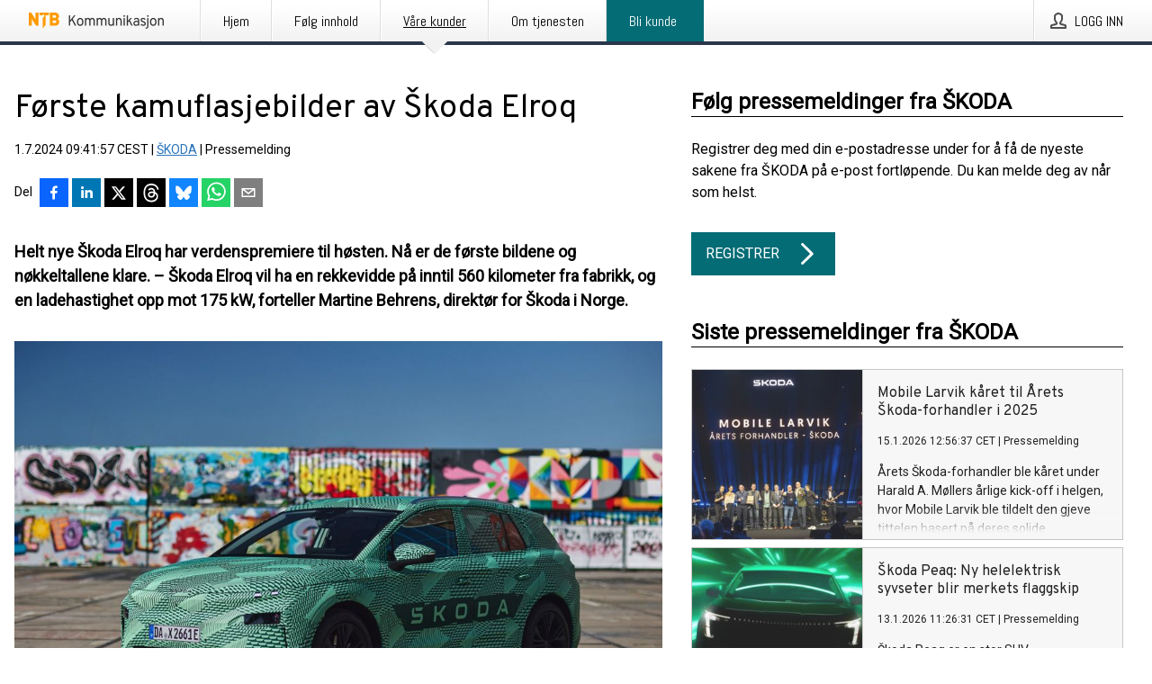

--- FILE ---
content_type: text/html; charset=utf-8
request_url: https://kommunikasjon.ntb.no/pressemelding/18166280/forste-kamuflasjebilder-av-skoda-elroq?publisherId=16054733&lang=no
body_size: 39770
content:
<!doctype html>
<html lang="no" prefix="og: http://ogp.me/ns#">
<head>
<meta name="google-site-verification" content=_mWQSYyKdthTzDaA-1fvzayRBgvN6aJh_8Gab5O2zso />
<title data-rh="true">Første kamuflasjebilder av Škoda Elroq | ŠKODA</title>
<meta data-rh="true" charset="utf-8"/><meta data-rh="true" name="viewport" content="width=device-width, initial-scale=1"/><meta data-rh="true" name="description" content="Helt nye Škoda Elroq har verdenspremiere til høsten. Nå er de første bildene og nøkkeltallene klare. – Škoda Elroq vil ha en rekkevidde på inntil 560 kilometer fra fabrikk, og en ladehastighet opp mot 175 kW, forteller Martine Behrens, direktør for Škoda i Norge."/><meta data-rh="true" property="og:type" content="article"/><meta data-rh="true" property="og:title" content="Første kamuflasjebilder av Škoda Elroq | ŠKODA"/><meta data-rh="true" property="og:description" content="Helt nye Škoda Elroq har verdenspremiere til høsten. Nå er de første bildene og nøkkeltallene klare. – Škoda Elroq vil ha en rekkevidde på inntil 560 kilometer fra fabrikk, og en ladehastighet opp mot 175 kW, forteller Martine Behrens, direktør for Škoda i Norge."/><meta data-rh="true" property="og:url" content="https://kommunikasjon.ntb.no/pressemelding/18166280/forste-kamuflasjebilder-av-skoda-elroq?publisherId=16054733&amp;lang=no"/><meta data-rh="true" name="twitter:card" content="summary_large_image"/><meta data-rh="true" property="og:image" content="https://kommunikasjon.ntb.no/data/images/public/16054733/18166280/6a018ecf-0e7b-4cdc-a206-d618b6a7aac6-w_960.jpg"/><meta data-rh="true" property="og:image:secure_url" content="https://kommunikasjon.ntb.no/data/images/public/16054733/18166280/6a018ecf-0e7b-4cdc-a206-d618b6a7aac6-w_960.jpg"/>
<link data-rh="true" href="https://fonts.googleapis.com/css?family=Abel:400&amp;display=swap" type="text/css" rel="stylesheet"/><link data-rh="true" href="https://fonts.googleapis.com/css?family=Overpass:400&amp;display=swap" type="text/css" rel="stylesheet"/><link data-rh="true" href="https://fonts.googleapis.com/css?family=Roboto:400&amp;display=swap" type="text/css" rel="stylesheet"/>
<style data-styled="true" data-styled-version="5.3.11">.fOkSYg{display:block;margin:0 0 2rem;clear:both;color:#000000;font-size:0.9375rem;line-height:1.5;}/*!sc*/
.fOkSYg img{height:auto;max-width:100%;}/*!sc*/
.fOkSYg a{font-size:0.9375rem;color:#2973BA;display:inline-block;max-width:100%;text-overflow:ellipsis;overflow:hidden;vertical-align:bottom;}/*!sc*/
.fOkSYg .prs-align--center{text-align:center;}/*!sc*/
.fOkSYg .prs-align--left{text-align:left;}/*!sc*/
.fOkSYg .prs-align--right{text-align:right;}/*!sc*/
.fOkSYg ul.prs-align--center,.fOkSYg ol.prs-align--center,.fOkSYg ul.prs-align--right,.fOkSYg ol.prs-align--right{list-style-position:inside;}/*!sc*/
.fOkSYg table{font-size:1rem;display:block;border-collapse:collapse;overflow-x:auto;margin-bottom:1rem;width:100% !important;}/*!sc*/
.fOkSYg table tr:first-child{border:transparent;font-weight:bold;}/*!sc*/
.fOkSYg table tr:last-child{border:transparent;}/*!sc*/
.fOkSYg table tr:nth-child(even){background-color:#f6f6f6;}/*!sc*/
.fOkSYg table td{border:1px solid #4e4e4e;padding:0.5rem;vertical-align:middle;}/*!sc*/
.fOkSYg table td.prs-align--center{text-align:center;}/*!sc*/
.fOkSYg table td.prs-align--left{text-align:left;}/*!sc*/
.fOkSYg table td.prs-align--right{text-align:right;}/*!sc*/
.fOkSYg table p{margin:0;}/*!sc*/
.fOkSYg p:first-of-type{margin-top:0;}/*!sc*/
@media (min-width:1248px){.fOkSYg{font-size:1rem;}.fOkSYg a{font-size:1rem;}}/*!sc*/
.fOkSYg figure.content-figure{display:inline-block;margin:1rem 0 0 0;width:100%;}/*!sc*/
.fOkSYg figure.content-figure div{display:-webkit-box;display:-webkit-flex;display:-ms-flexbox;display:flex;}/*!sc*/
.fOkSYg .caption-wrapper{padding:1rem;font-size:1rem;line-height:1.5;background-color:#f6f6f6;}/*!sc*/
.fOkSYg .caption-wrapper strong{font-weight:700;font-size:0.875rem;}/*!sc*/
.fOkSYg blockquote{border-left:2px solid #C8C8C8;margin-left:1rem;padding-left:1rem;}/*!sc*/
data-styled.g1[id="release__PublicationContent-sc-6son67-0"]{content:"fOkSYg,"}/*!sc*/
.hBPBZS{color:#000000;max-width:100%;font-size:0.875rem;line-height:1rem;margin-bottom:1.5rem;overflow:hidden;word-break:break-word;}/*!sc*/
.hBPBZS a{color:#2973BA;font-size:0.875rem;line-height:1rem;}/*!sc*/
data-styled.g2[id="release__Byline-sc-6son67-1"]{content:"hBPBZS,"}/*!sc*/
.fSHSYX{display:-webkit-box;display:-webkit-flex;display:-ms-flexbox;display:flex;-webkit-align-items:center;-webkit-box-align:center;-ms-flex-align:center;align-items:center;cursor:pointer;position:relative;background-color:#046C75;padding:0 1.25rem;outline:0;border:0;border-radius:0;color:#fff;font-family:inherit;font-size:1rem;line-height:3rem;-webkit-transition:background-color 200ms ease-in-out;transition:background-color 200ms ease-in-out;text-align:left;text-transform:uppercase;height:3rem;min-width:160px;width:100%;max-width:160px;padding:0 1rem;}/*!sc*/
.fSHSYX:hover,.fSHSYX:focus{background-color:#6a6a6a;}/*!sc*/
data-styled.g22[id="forms__FormSubmitButton-sc-menndn-18"]{content:"fSHSYX,"}/*!sc*/
.eCAMbD{display:-webkit-box;display:-webkit-flex;display:-ms-flexbox;display:flex;-webkit-align-items:center;-webkit-box-align:center;-ms-flex-align:center;align-items:center;margin-left:auto;color:#fff;}/*!sc*/
data-styled.g23[id="forms__FormSubmitButtonIcon-sc-menndn-19"]{content:"eCAMbD,"}/*!sc*/
.bOWEOZ{display:-webkit-box;display:-webkit-flex;display:-ms-flexbox;display:flex;-webkit-flex-direction:column;-ms-flex-direction:column;flex-direction:column;height:100%;font-size:1rem;}/*!sc*/
@media (min-width:480px){.bOWEOZ{font-size:1rem;}}/*!sc*/
data-styled.g49[id="containers__Wrapper-sc-1d04lil-0"]{content:"bOWEOZ,"}/*!sc*/
.kuHHjz{display:-webkit-box;display:-webkit-flex;display:-ms-flexbox;display:flex;-webkit-flex-direction:column;-ms-flex-direction:column;flex-direction:column;min-height:100vh;}/*!sc*/
data-styled.g50[id="containers__HeightWrapper-sc-1d04lil-1"]{content:"kuHHjz,"}/*!sc*/
.cpFwlq{display:-webkit-box;display:-webkit-flex;display:-ms-flexbox;display:flex;-webkit-box-flex:1;-webkit-flex-grow:1;-ms-flex-positive:1;flex-grow:1;-webkit-flex-direction:row;-ms-flex-direction:row;flex-direction:row;-webkit-flex-wrap:wrap;-ms-flex-wrap:wrap;flex-wrap:wrap;}/*!sc*/
@media (min-width:1248px){}/*!sc*/
@media (min-width:1556px){}/*!sc*/
.fCicMM{display:-webkit-box;display:-webkit-flex;display:-ms-flexbox;display:flex;-webkit-box-flex:1;-webkit-flex-grow:1;-ms-flex-positive:1;flex-grow:1;-webkit-flex-direction:row;-ms-flex-direction:row;flex-direction:row;-webkit-flex-wrap:wrap;-ms-flex-wrap:wrap;flex-wrap:wrap;-webkit-box-flex:1;-webkit-flex-grow:1;-ms-flex-positive:1;flex-grow:1;margin-left:0;max-width:720px;}/*!sc*/
@media (min-width:1248px){.fCicMM{margin-left:2rem;max-width:480px;}}/*!sc*/
@media (min-width:1556px){.fCicMM{margin-left:auto;max-width:620px;}}/*!sc*/
data-styled.g52[id="containers__FlexContainer-sc-1d04lil-3"]{content:"cpFwlq,fCicMM,"}/*!sc*/
.kheLZT span.prs-content-placeholder{display:-webkit-box;display:-webkit-flex;display:-ms-flexbox;display:flex;background-image:url("data:image/svg+xml;utf8,%3Csvg viewBox='0 0 20 20' style='display: block; width: 20px; height: 20px;'%3E%3Cuse xlink:href='%23prs-icons_blocked'/%3E%3C/svg%3E");width:100%;background-color:#f6f6f6;border:1px solid #c6c6c6;font-size:0.875rem;padding:0.5rem;line-height:1.5;}/*!sc*/
.kheLZT span.prs-content-placeholder .prs-content-placeholder__container{display:-webkit-box;display:-webkit-flex;display:-ms-flexbox;display:flex;}/*!sc*/
.kheLZT span.prs-content-placeholder .prs-content-placeholder__container .prs-content-placeholder__icon{display:-webkit-box;display:-webkit-flex;display:-ms-flexbox;display:flex;-webkit-align-items:center;-webkit-box-align:center;-ms-flex-align:center;align-items:center;border-right:1px solid #c6c6c6;padding:0.5rem 1rem 0.5rem 0.5rem;margin-right:1rem;}/*!sc*/
.kheLZT span.prs-content-placeholder .prs-content-placeholder__container .prs-content-placeholder__icon svg{width:30px;height:30px;display:inline-block;}/*!sc*/
.kheLZT span.prs-content-placeholder .prs-content-placeholder__container .prs-content-placeholder__text{display:-webkit-box;display:-webkit-flex;display:-ms-flexbox;display:flex;-webkit-flex-direction:column;-ms-flex-direction:column;flex-direction:column;-webkit-box-pack:center;-webkit-justify-content:center;-ms-flex-pack:center;justify-content:center;padding-right:1rem;}/*!sc*/
.kheLZT span.prs-content-placeholder .prs-content-placeholder__container .prs-content-placeholder__text a{font-size:0.875rem;}/*!sc*/
.kheLZT.release iframe{max-width:100%;width:100%;border:0;}/*!sc*/
.kheLZT.article iframe{border:0;max-width:100%;display:block;}/*!sc*/
.kheLZT.short-message-thread iframe{max-width:100%;width:-webkit-fill-available !important;width:-moz-available !important;width:-webkit-fill-available !important;width:-moz-available !important;width:fill-available !important;border:0;display:block;}/*!sc*/
@media (min-width:1248px){.kheLZT{display:-webkit-box;display:-webkit-flex;display:-ms-flexbox;display:flex;-webkit-flex-wrap:wrap;-ms-flex-wrap:wrap;flex-wrap:wrap;-webkit-flex-direction:row;-ms-flex-direction:row;flex-direction:row;}}/*!sc*/
data-styled.g54[id="containers__ReleaseWrapper-sc-1d04lil-5"]{content:"kheLZT,"}/*!sc*/
.gRvSKM{width:100%;}/*!sc*/
data-styled.g55[id="containers__ReleaseSideWrapper-sc-1d04lil-6"]{content:"gRvSKM,"}/*!sc*/
.jFcQZV{max-width:720px;}/*!sc*/
@media (min-width:1248px){.jFcQZV{-webkit-flex:0 0 720px;-ms-flex:0 0 720px;flex:0 0 720px;}}/*!sc*/
.short-message-thread .containers__ReleaseContent-sc-1d04lil-7 .thread-item{position:relative;border-left:3px solid;padding-bottom:0.5rem;padding-left:2rem;margin-bottom:0.5rem;}/*!sc*/
.short-message-thread .containers__ReleaseContent-sc-1d04lil-7 .thread-item::before{content:'';position:absolute;left:-14px;top:-2px;width:20px;height:20px;border-radius:50%;background-color:white;border:4px solid;z-index:2;margin-left:2px;}/*!sc*/
.short-message-thread .containers__ReleaseContent-sc-1d04lil-7 .thread-item:not(:last-child)::after{content:'';position:absolute;left:-3px;bottom:-0.5rem;height:20%;width:3px;background-color:white;border-left:3px dotted;z-index:3;}/*!sc*/
.short-message-thread .containers__ReleaseContent-sc-1d04lil-7 .thread-item:last-child{padding-bottom:0;margin-bottom:0;}/*!sc*/
data-styled.g56[id="containers__ReleaseContent-sc-1d04lil-7"]{content:"jFcQZV,"}/*!sc*/
.flSOcC{display:block;clear:both;margin:0 0 3rem;width:100%;}/*!sc*/
@media (min-width:1248px){}/*!sc*/
.hVzZTk{display:block;clear:both;margin:0 0 3rem;width:100%;}/*!sc*/
@media (min-width:1248px){.hVzZTk{margin:0 0 4.5rem 0;}}/*!sc*/
data-styled.g58[id="containers__SectionWrapper-sc-1d04lil-9"]{content:"flSOcC,hVzZTk,"}/*!sc*/
.kNCD{color:#000000;display:-webkit-box;display:-webkit-flex;display:-ms-flexbox;display:flex;-webkit-flex-direction:row;-ms-flex-direction:row;flex-direction:row;-webkit-flex-wrap:wrap;-ms-flex-wrap:wrap;flex-wrap:wrap;margin-bottom:1rem;}/*!sc*/
.kNCD span{display:inline-block;line-height:32px;margin-right:0.5rem;font-size:0.9rem;}/*!sc*/
.kNCD .react-share__ShareButton{margin-right:0.25rem;cursor:pointer;}/*!sc*/
data-styled.g59[id="containers__ShareButtonContainer-sc-1d04lil-10"]{content:"kNCD,"}/*!sc*/
.ekfFiG{display:-webkit-box;display:-webkit-flex;display:-ms-flexbox;display:flex;-webkit-flex-flow:row nowrap;-ms-flex-flow:row nowrap;flex-flow:row nowrap;margin-bottom:2.5rem;padding-bottom:1rem;width:100%;-webkit-transition:-webkit-transform 200ms ease-in-out;-webkit-transition:transform 200ms ease-in-out;transition:transform 200ms ease-in-out;}/*!sc*/
.ekfFiG a{color:#2973BA;display:block;height:100%;max-width:100%;overflow:hidden;text-overflow:ellipsis;white-space:nowrap;}/*!sc*/
@media (min-width:768px){.ekfFiG{width:100%;}}/*!sc*/
data-styled.g64[id="contacts__ContactWrapper-sc-1ioh59r-2"]{content:"ekfFiG,"}/*!sc*/
.ffXQHK{display:none;cursor:pointer;border:1px solid #dedede;}/*!sc*/
@media (min-width:480px){.ffXQHK{display:block;width:100px;height:100px;cursor:pointer;}}/*!sc*/
data-styled.g65[id="contacts__ContactImageWrapper-sc-1ioh59r-3"]{content:"ffXQHK,"}/*!sc*/
.kmDqgj{color:#000000;font-size:1.25rem;margin-top:0;margin-bottom:1.5rem;-webkit-transition:text-decoration 200ms ease-in-out;transition:text-decoration 200ms ease-in-out;word-break:break-word;}/*!sc*/
.kmDqgj small{display:block;font-size:1rem;}/*!sc*/
data-styled.g67[id="contacts__ContactDetailsHeading-sc-1ioh59r-5"]{content:"kmDqgj,"}/*!sc*/
.dtTiIK{color:#000000;word-break:break-word;}/*!sc*/
data-styled.g68[id="contacts__ContactDetailsDescription-sc-1ioh59r-6"]{content:"dtTiIK,"}/*!sc*/
.bslynj{display:-webkit-box;display:-webkit-flex;display:-ms-flexbox;display:flex;-webkit-flex-direction:row;-ms-flex-direction:row;flex-direction:row;-webkit-align-items:center;-webkit-box-align:center;-ms-flex-align:center;align-items:center;margin-bottom:0.5rem;}/*!sc*/
data-styled.g69[id="contacts__ContactInfo-sc-1ioh59r-7"]{content:"bslynj,"}/*!sc*/
.hIvHml:not(:first-child){margin-left:0.5rem;}/*!sc*/
data-styled.g70[id="contacts__ContactInfoLink-sc-1ioh59r-8"]{content:"hIvHml,"}/*!sc*/
@media (min-width:480px){.xyKUO{margin-bottom:auto;min-height:100px;margin-left:1rem;padding:0 1rem;border-left:1px solid #000000;min-width:0;}}/*!sc*/
data-styled.g72[id="contacts__ContactDetailsPressroom-sc-1ioh59r-10"]{content:"xyKUO,"}/*!sc*/
.glWrP{display:-webkit-inline-box;display:-webkit-inline-flex;display:-ms-inline-flexbox;display:inline-flex;-webkit-align-items:center;-webkit-box-align:center;-ms-flex-align:center;align-items:center;cursor:pointer;color:#FFFFFF !important;border-radius:0;position:relative;background-color:#046C75;padding:0 20px;outline:0;border:0;font-family:inherit;font-size:1rem;text-align:left;text-transform:uppercase;-webkit-text-decoration:none;text-decoration:none;-webkit-transition:background-color 200ms ease-in-out;transition:background-color 200ms ease-in-out;height:3rem;}/*!sc*/
.glWrP:hover,.glWrP:focus{background-color:#6a6a6a;}/*!sc*/
data-styled.g76[id="buttons__ButtonLink-sc-1gjvbsg-2"]{content:"glWrP,"}/*!sc*/
.jpEZuJ{height:auto;}/*!sc*/
.jpEZuJ .ImageDiv__modal-image{display:block;}/*!sc*/
.jpEZuJ .ImageDiv__modal-image.fullwidth{width:100%;}/*!sc*/
.jQikHk{border-bottom:1px solid #c6c6c6;height:auto;}/*!sc*/
.jQikHk .ImageDiv__modal-image{display:block;}/*!sc*/
.jQikHk .ImageDiv__modal-image.fullwidth{width:100%;}/*!sc*/
data-styled.g77[id="image-elements__ImageDiv-sc-6rbjnd-0"]{content:"jpEZuJ,jQikHk,"}/*!sc*/
.diDkHG{height:auto;max-width:100%;}/*!sc*/
data-styled.g78[id="image-elements__Image-sc-6rbjnd-1"]{content:"diDkHG,"}/*!sc*/
.dMytte{position:relative;margin:0;display:table;margin-bottom:2rem;table-layout:fixed;}/*!sc*/
.dMytte img{display:block;}/*!sc*/
data-styled.g81[id="image-elements__Figure-sc-6rbjnd-4"]{content:"dMytte,"}/*!sc*/
.CCORe{font-size:1rem;color:#000000;width:100%;padding:0 1rem 1rem;line-height:1.5;display:table-caption;caption-side:bottom;background-color:#f6f6f6;padding:1rem;}/*!sc*/
.CCORe strong{font-weight:700;font-size:0.875rem;}/*!sc*/
.hmpeCD{font-size:1rem;color:#000000;width:100%;padding:0 1rem 1rem;line-height:1.5;}/*!sc*/
.hmpeCD strong{font-weight:700;font-size:0.875rem;}/*!sc*/
data-styled.g82[id="image-elements__Figcaption-sc-6rbjnd-5"]{content:"CCORe,hmpeCD,"}/*!sc*/
.djekGP{display:-webkit-box;display:-webkit-flex;display:-ms-flexbox;display:flex;-webkit-flex-direction:column;-ms-flex-direction:column;flex-direction:column;font-size:1rem;line-height:1.5;background-color:#f6f6f6;border:1px solid #c6c6c6;margin:0 0.5rem 0.5rem 0;width:100%;}/*!sc*/
.djekGP figcaption{margin:1rem 0 0;}/*!sc*/
.djekGP .GalleryItem__link{color:#2973BA;font-size:0.875rem;text-transform:uppercase;margin:auto 0 1rem 1rem;padding-top:1rem;}/*!sc*/
@media (min-width:480px){.djekGP{width:calc(50% - .25rem);margin-right:.5rem;}.djekGP:nth-child(even){margin-right:0;}}/*!sc*/
@media (min-width:768px){.djekGP{width:calc(33.333333% - .333333rem);margin-right:.5rem;}.djekGP:nth-child(even){margin-right:.5rem;}.djekGP:nth-child(3n){margin-right:0;}}/*!sc*/
data-styled.g83[id="image-elements__GalleryItem-sc-6rbjnd-6"]{content:"djekGP,"}/*!sc*/
.fRRsiq{color:#000000;font-size:1.5rem;line-height:1.3;margin:0;display:block;}/*!sc*/
@media (min-width:768px){.fRRsiq{font-size:2.25rem;}}/*!sc*/
data-styled.g84[id="text-elements__Title-sc-1il5uxg-0"]{content:"fRRsiq,"}/*!sc*/
.drikDT{color:#000000;font-family:'Overpass',Arial,sans-serif;font-weight:400;}/*!sc*/
data-styled.g85[id="text-elements__ReleaseTitle-sc-1il5uxg-1"]{content:"drikDT,"}/*!sc*/
.hDWKvd{color:#000000;font-size:1.5rem;border-bottom:1px solid #000000;margin-top:0;margin-bottom:1.5rem;width:100%;line-height:1.3;}/*!sc*/
.hDWKvd small{color:#000000;}/*!sc*/
data-styled.g86[id="text-elements__SectionTitle-sc-1il5uxg-2"]{content:"hDWKvd,"}/*!sc*/
.bBNnVC{color:#000000;font-size:1rem;line-height:1.5;margin:2rem 0;}/*!sc*/
@media (min-width:768px){.bBNnVC{font-size:1.125rem;}}/*!sc*/
data-styled.g87[id="text-elements__Leadtext-sc-1il5uxg-3"]{content:"bBNnVC,"}/*!sc*/
.ffLCfF{color:#000000;line-height:1.5;margin:0 0 2rem;}/*!sc*/
data-styled.g88[id="text-elements__Bodytext-sc-1il5uxg-4"]{content:"ffLCfF,"}/*!sc*/
.guDfjA{margin:0 auto;width:100%;padding:2rem 1rem;}/*!sc*/
@media (min-width:768px){.guDfjA{max-width:768px;padding:3rem 1.5rem;}}/*!sc*/
@media (min-width:960px){.guDfjA{max-width:100%;}}/*!sc*/
@media (min-width:1248px){.guDfjA{max-width:1248px;padding:3rem 0;}}/*!sc*/
@media (min-width:1556px){.guDfjA{max-width:1556px;}}/*!sc*/
data-styled.g89[id="site-content__SiteContent-sc-x0ym13-0"]{content:"guDfjA,"}/*!sc*/
.dFbKpv{color:#4e4e4e;font-size:0.875rem;line-height:1.5;background:#f6f6f6;border-top:1px solid #c6c6c6;margin-top:auto;padding:2rem 0;}/*!sc*/
.dFbKpv .footer__logo{margin-bottom:1rem;max-width:150px;max-height:30px;}/*!sc*/
.dFbKpv .footer__notification a{font-size:inherit;margin-right:0;}/*!sc*/
.dFbKpv .footer__notification div button{width:auto;max-width:100%;}/*!sc*/
.dFbKpv .footer__notification div button span{text-align:center;}/*!sc*/
.dFbKpv address{font-style:normal;}/*!sc*/
.dFbKpv a{cursor:pointer;font-size:0.875rem;line-height:1.5;-webkit-text-decoration:none;text-decoration:none;margin-right:0.5rem;}/*!sc*/
data-styled.g91[id="footer__Footer-sc-ixban3-0"]{content:"dFbKpv,"}/*!sc*/
.jEjYed{cursor:pointer;position:relative;background-color:#f6f6f6;border:1px solid #c6c6c6;margin-bottom:0.5rem;max-height:px;width:100%;}/*!sc*/
.jEjYed:last-of-type{margin-bottom:0;}/*!sc*/
.jEjYed h1{padding:1rem;}/*!sc*/
.jEjYed p{margin-bottom:0;line-height:1.5;color:#000000;}/*!sc*/
@media (min-width:1248px){.jEjYed .latest-release__overlay{display:block;position:absolute;top:0;left:0;width:100%;height:100%;-webkit-transform:translateZ(0);-ms-transform:translateZ(0);transform:translateZ(0);-webkit-transition:all 125ms ease-out;transition:all 125ms ease-out;opacity:.13;background-color:#FFFFFF;}.jEjYed:hover,.jEjYed:focus{border:1px solid #c6c6c6;box-shadow:2px 2px 6px -4px #4e4e4e;}.jEjYed:hover .latest-release__overlay,.jEjYed:focus .latest-release__overlay{height:0;opacity:0;}.jEjYed:hover .latest-release__title span,.jEjYed:focus .latest-release__title span{-webkit-text-decoration:underline;text-decoration:underline;}.jEjYed:hover .latest-release__title small,.jEjYed:focus .latest-release__title small{-webkit-text-decoration:underline;text-decoration:underline;}}/*!sc*/
data-styled.g110[id="latest-release__LatestRelease-sc-8cce5y-0"]{content:"jEjYed,"}/*!sc*/
.gyxAaB{display:-webkit-box;display:-webkit-flex;display:-ms-flexbox;display:flex;-webkit-flex-wrap:nowrap;-ms-flex-wrap:nowrap;flex-wrap:nowrap;-webkit-flex-direction:row;-ms-flex-direction:row;flex-direction:row;-webkit-text-decoration:none;text-decoration:none;height:100%;max-height:188px;overflow:hidden;}/*!sc*/
data-styled.g111[id="latest-release__LatestReleaseFlexContainer-sc-8cce5y-1"]{content:"gyxAaB,"}/*!sc*/
.bnjPxv{position:relative;overflow:hidden;}/*!sc*/
data-styled.g112[id="latest-release__LatestReleaseContentWrapper-sc-8cce5y-2"]{content:"bnjPxv,"}/*!sc*/
.gdoVms{font-size:0.875rem;color:#000000;margin:0 1rem;padding-bottom:1rem;}/*!sc*/
data-styled.g113[id="latest-release__LatestReleaseContent-sc-8cce5y-3"]{content:"gdoVms,"}/*!sc*/
.gxCMxh{display:none;height:188px;min-width:190px;max-width:33.333333%;}/*!sc*/
@media (min-width:480px){.gxCMxh{display:block;}}/*!sc*/
data-styled.g114[id="latest-release__LatestReleaseImageResponsiveWrapper-sc-8cce5y-4"]{content:"gxCMxh,"}/*!sc*/
.czmvDd{background-repeat:no-repeat;background-size:cover;border-right:1px solid #c6c6c6;height:188px;min-width:190px;max-width:33.333333%;}/*!sc*/
data-styled.g115[id="latest-release__LatestReleaseImage-sc-8cce5y-5"]{content:"czmvDd,"}/*!sc*/
.kHEMH{color:#000000;margin-bottom:2rem;}/*!sc*/
.kHEMH img{padding-right:1.5rem;max-width:100%;height:auto;}/*!sc*/
data-styled.g124[id="publishers__PublisherContainer-sc-y8colw-7"]{content:"kHEMH,"}/*!sc*/
.bjQTeI{border:0;font-size:1rem;line-height:1.25;padding:1rem;margin:0;color:#000000;font-family:'Overpass',Arial,sans-serif;font-weight:400;}/*!sc*/
.bjQTeI small{display:block;margin-top:1rem;font-size:0.75rem;font-weight:normal;}/*!sc*/
data-styled.g131[id="grid-base__GridCardTitle-sc-14wtsyi-4"]{content:"bjQTeI,"}/*!sc*/
.hyjnbV{color:#000000;font-family:'Roboto',Arial,sans-serif;font-weight:400;}/*!sc*/
data-styled.g132[id="grid-base__GridCardSubtitle-sc-14wtsyi-5"]{content:"hyjnbV,"}/*!sc*/
button,hr,input{overflow:visible;}/*!sc*/
audio,canvas,progress,video{display:inline-block;}/*!sc*/
progress,sub,sup{vertical-align:baseline;}/*!sc*/
html{font-family:sans-serif;line-height:1.15;-ms-text-size-adjust:100%;-webkit-text-size-adjust:100%;}/*!sc*/
body{margin:0;}/*!sc*/
menu,article,aside,details,footer,header,nav,section{display:block;}/*!sc*/
h1{font-size:2em;margin:.67em 0;}/*!sc*/
figcaption,figure,main{display:block;}/*!sc*/
figure{margin:1em 40px;}/*!sc*/
hr{box-sizing:content-box;height:0;}/*!sc*/
code,kbd,pre,samp{font-family:monospace,monospace;font-size:1em;}/*!sc*/
a{background-color:transparent;-webkit-text-decoration-skip:objects;}/*!sc*/
a:active,a:hover{outline-width:0;}/*!sc*/
abbr[title]{border-bottom:none;-webkit-text-decoration:underline;text-decoration:underline;-webkit-text-decoration:underline dotted;text-decoration:underline dotted;}/*!sc*/
b,strong{font-weight:700;}/*!sc*/
dfn{font-style:italic;}/*!sc*/
mark{background-color:#ff0;color:#000;}/*!sc*/
small{font-size:80%;}/*!sc*/
sub,sup{font-size:75%;line-height:0;position:relative;}/*!sc*/
sub{bottom:-.25em;}/*!sc*/
sup{top:-.5em;}/*!sc*/
audio:not([controls]){display:none;height:0;}/*!sc*/
img{border-style:none;}/*!sc*/
svg:not(:root){overflow:hidden;}/*!sc*/
button,input,optgroup,select,textarea{font-family:sans-serif;font-size:100%;line-height:1.15;margin:0;}/*!sc*/
button,select{text-transform:none;}/*!sc*/
[type=submit],[type=reset],button,html [type=button]{-webkit-appearance:button;}/*!sc*/
[type=button]::-moz-focus-inner,[type=reset]::-moz-focus-inner,[type=submit]::-moz-focus-inner,button::-moz-focus-inner{border-style:none;padding:0;}/*!sc*/
[type=button]:-moz-focusring,[type=reset]:-moz-focusring,[type=submit]:-moz-focusring,button:-moz-focusring{outline:ButtonText dotted 1px;}/*!sc*/
fieldset{border:1px solid silver;margin:0 2px;padding:.35em .625em .75em;}/*!sc*/
legend{box-sizing:border-box;color:inherit;display:table;max-width:100%;padding:0;white-space:normal;}/*!sc*/
textarea{overflow:auto;}/*!sc*/
[type=checkbox],[type=radio]{box-sizing:border-box;padding:0;}/*!sc*/
[type=number]::-webkit-inner-spin-button,[type=number]::-webkit-outer-spin-button{height:auto;}/*!sc*/
[type=search]{-webkit-appearance:textfield;outline-offset:-2px;}/*!sc*/
[type=search]::-webkit-search-cancel-button,[type=search]::-webkit-search-decoration{-webkit-appearance:none;}/*!sc*/
::-webkit-file-upload-button{-webkit-appearance:button;font:inherit;}/*!sc*/
summary{display:list-item;}/*!sc*/
[hidden],template{display:none;}/*!sc*/
html,body,#root{box-sizing:border-box;font-size:16px;font-family:'Roboto',Arial,sans-serif;font-weight:400;}/*!sc*/
*,*::before,*::after{box-sizing:border-box;}/*!sc*/
a{color:#2973BA;font-size:1rem;}/*!sc*/
a,area,button,[role="button"],input:not([type=range]),label,select,summary,textarea{-ms-touch-action:manipulation;touch-action:manipulation;}/*!sc*/
.disable-scroll{position:relative;overflow:hidden;height:100%;}/*!sc*/
#svg-sprite{display:none;}/*!sc*/
data-styled.g160[id="sc-global-bNbkmT1"]{content:"sc-global-bNbkmT1,"}/*!sc*/
.hBnyMm{position:absolute;top:0;height:100%;background-color:rgba(15,15,15,0.85);bottom:0;left:0;right:0;width:100%;z-index:200;opacity:0;visibility:hidden;-webkit-animation-name:kPIFVS;animation-name:kPIFVS;-webkit-animation-duration:200ms;animation-duration:200ms;-webkit-animation-fill-mode:forwards;animation-fill-mode:forwards;}/*!sc*/
data-styled.g161[id="styledBarNotification__BarNotificationOverlay-sc-1yv4aza-0"]{content:"hBnyMm,"}/*!sc*/
.kbQkCF{cursor:default;display:-webkit-box;display:-webkit-flex;display:-ms-flexbox;display:flex;-webkit-flex-flow:row wrap;-ms-flex-flow:row wrap;flex-flow:row wrap;-webkit-align-content:center;-ms-flex-line-pack:center;align-content:center;margin:0 auto;height:75px;width:100vw;padding:1rem;z-index:300;font-size:1rem;border-left:2rem solid #3399cc;color:#000000;background-color:#FFFFFF;border-bottom:1px solid #c6c6c6;-webkit-transform:translateY(-100%) animation-name:gDuLQv;-ms-transform:translateY(-100%) animation-name:gDuLQv;transform:translateY(-100%) animation-name:gDuLQv;-webkit-animation-duration:200ms;animation-duration:200ms;-webkit-animation-fill-mode:forwards;animation-fill-mode:forwards;}/*!sc*/
@media (min-width:768px){.kbQkCF{max-width:768px;}}/*!sc*/
@media (min-width:960px){.kbQkCF{max-width:100%;}}/*!sc*/
@media (min-width:1248px){.kbQkCF{max-width:1248px;}}/*!sc*/
@media (min-width:1556px){.kbQkCF{max-width:1556px;}}/*!sc*/
data-styled.g162[id="styledBarNotification__BarNotificationWrapper-sc-1yv4aza-1"]{content:"kbQkCF,"}/*!sc*/
.kTckJU{color:#000000;margin-left:auto;}/*!sc*/
data-styled.g164[id="styledBarNotification__BarNotificationClose-sc-1yv4aza-3"]{content:"kTckJU,"}/*!sc*/
.dLfMJQ{font-family:Abel,Arial,sans-serif;position:relative;z-index:200;width:100%;height:50px;background:linear-gradient(to bottom,rgba(255,255,255,1) 16%,rgba(242,242,242,1) 100%);border-bottom:4px solid #2a364b;}/*!sc*/
data-styled.g165[id="navbar__NavbarWrapper-sc-mofdt5-0"]{content:"dLfMJQ,"}/*!sc*/
.gUHzke{width:100%;height:100%;margin:0 auto;display:-webkit-box;display:-webkit-flex;display:-ms-flexbox;display:flex;-webkit-flex:1 0 0;-ms-flex:1 0 0;flex:1 0 0;-webkit-align-items:center;-webkit-box-align:center;-ms-flex-align:center;align-items:center;}/*!sc*/
.gUHzke .agency-logo{padding:0 2.5rem 0 1rem;margin:auto;}/*!sc*/
.gUHzke .agency-logo img{border:0;}/*!sc*/
.gUHzke .agency-logo__small{max-width:120px;max-height:25px;display:block;}/*!sc*/
.gUHzke .agency-logo__wide{max-width:150px;max-height:30px;display:none;}/*!sc*/
@media (min-width:768px){.gUHzke{max-width:768px;}.gUHzke .agency-logo__small{display:none;}.gUHzke .agency-logo__wide{display:block;}}/*!sc*/
@media (min-width:960px){.gUHzke{max-width:960px;}}/*!sc*/
@media (min-width:1248px){.gUHzke{max-width:1248px;}}/*!sc*/
@media (min-width:1556px){.gUHzke{max-width:1556px;}}/*!sc*/
data-styled.g166[id="navbar__NavbarContent-sc-mofdt5-1"]{content:"gUHzke,"}/*!sc*/
.iHSBLt{list-style:none;padding:0;margin:0;-webkit-box-flex:1;-webkit-flex-grow:1;-ms-flex-positive:1;flex-grow:1;height:100%;display:none;text-align:left;}/*!sc*/
@media (min-width:960px){.iHSBLt{max-width:960px;display:block;}}/*!sc*/
.ggiGcb{list-style:none;padding:0;margin:0;-webkit-box-flex:1;-webkit-flex-grow:1;-ms-flex-positive:1;flex-grow:1;height:100%;}/*!sc*/
@media (min-width:960px){.ggiGcb{max-width:960px;}}/*!sc*/
.jUPvPX{list-style:none;padding:0;margin:0;-webkit-box-flex:1;-webkit-flex-grow:1;-ms-flex-positive:1;flex-grow:1;height:100%;text-align:right;}/*!sc*/
@media (min-width:960px){.jUPvPX{max-width:960px;}}/*!sc*/
data-styled.g167[id="navbar__NavbarItems-sc-mofdt5-2"]{content:"iHSBLt,ggiGcb,jUPvPX,"}/*!sc*/
.dmdKmx{display:block;width:100%;height:100%;color:#000;padding:13px 24px 0;-webkit-text-decoration:none;text-decoration:none;}/*!sc*/
.dmdKmx .title{font:14px Abel,sans-serif;display:inline-block;vertical-align:middle;position:relative;z-index:15;margin:0;}/*!sc*/
.dmdKmx:focus{outline:none;border:1px solid black;margin-top:1px;height:calc(100% - 2px);}/*!sc*/
.dmdKmx:focus > .active-bg{position:absolute;top:50%;left:50%;-webkit-transform:translate(-50%,-50%);-ms-transform:translate(-50%,-50%);transform:translate(-50%,-50%);width:calc(100% - 3px);height:calc(100% - 2px);margin-top:1px;z-index:10;}/*!sc*/
.dmdKmx .title.active{-webkit-text-decoration:underline;text-decoration:underline;}/*!sc*/
@media (min-width:960px){.dmdKmx{padding:13px 20px 0 20px;}}/*!sc*/
@media (min-width:768px){.dmdKmx .title{font:16px Abel,sans-serif;}}/*!sc*/
@media (min-width:1248px){.dmdKmx{padding:13px 24px 0 24px;}.dmdKmx:hover,.dmdKmx:visited,.dmdKmx:focus{color:#000;-webkit-text-decoration:none;text-decoration:none;}}/*!sc*/
data-styled.g168[id="navbar__NavbarItemLink-sc-mofdt5-3"]{content:"dmdKmx,"}/*!sc*/
.cowdxy{position:relative;height:100%;display:inline-block;vertical-align:middle;border-left:1px solid #fff;margin-left:1px;}/*!sc*/
.cowdxy.highlighted-cta{border-left:1px solid #046c75;}/*!sc*/
.cowdxy.highlighted-cta .navbar__NavbarItemLink-sc-mofdt5-3{background-color:#046c75;}/*!sc*/
.cowdxy.highlighted-cta .navbar__NavbarItemLink-sc-mofdt5-3 .title{color:#FFFFFF;}/*!sc*/
.cowdxy.highlighted-cta .navbar__NavbarItemLink-sc-mofdt5-3 .title.active{color:#FFFFFF;}/*!sc*/
.cowdxy.highlighted-cta .navbar__NavbarItemLink-sc-mofdt5-3 .active-bg{border:3px solid #046c75;background:#046c75;}/*!sc*/
.cowdxy.highlighted-cta .navbar__NavbarItemLink-sc-mofdt5-3 .active-marker{background-color:#046c75;}/*!sc*/
.cowdxy:first-of-type{border-left:1px solid #fff;}/*!sc*/
.cowdxy::before{content:'';width:1px;height:100%;position:absolute;top:0;left:-2px;background-color:#dedede;}/*!sc*/
@media (min-width:1248px){.cowdxy:hover,.cowdxy:focus{color:#2a364b;}}/*!sc*/
@media (min-width:960px){}/*!sc*/
.blzTzG{position:relative;height:100%;display:inline-block;vertical-align:middle;border-left:1px solid #fff;margin-left:1px;}/*!sc*/
.blzTzG.highlighted-cta{border-left:1px solid #046c75;}/*!sc*/
.blzTzG.highlighted-cta .navbar__NavbarItemLink-sc-mofdt5-3{background-color:#046c75;}/*!sc*/
.blzTzG.highlighted-cta .navbar__NavbarItemLink-sc-mofdt5-3 .title{color:#FFFFFF;}/*!sc*/
.blzTzG.highlighted-cta .navbar__NavbarItemLink-sc-mofdt5-3 .title.active{color:#FFFFFF;}/*!sc*/
.blzTzG.highlighted-cta .navbar__NavbarItemLink-sc-mofdt5-3 .active-bg{border:3px solid #046c75;background:#046c75;}/*!sc*/
.blzTzG.highlighted-cta .navbar__NavbarItemLink-sc-mofdt5-3 .active-marker{background-color:#046c75;}/*!sc*/
.blzTzG:first-of-type{border-left:1px solid #fff;}/*!sc*/
.blzTzG::before{content:'';width:1px;height:100%;position:absolute;top:0;left:-2px;background-color:#dedede;}/*!sc*/
@media (min-width:1248px){.blzTzG:hover,.blzTzG:focus{color:#2a364b;}}/*!sc*/
.blzTzG .active-marker{display:block;width:20px;height:20px;position:absolute;bottom:-10px;left:calc(50% - 10px);background-color:#f2f2f2;-webkit-transform:rotate(45deg);-ms-transform:rotate(45deg);transform:rotate(45deg);z-index:5;box-shadow:0 1px 0 -1px #2a364b;}/*!sc*/
.blzTzG .active-marker.dark{background-color:#2a364b;}/*!sc*/
.blzTzG .active-bg{position:absolute;top:0;left:0;width:100%;height:100%;background:#fff;background:linear-gradient(to bottom,rgba(255,255,255,1) 16%,rgba(242,242,242,1) 100%);z-index:10;}/*!sc*/
@media (min-width:960px){}/*!sc*/
.iiZWHu{position:relative;height:100%;display:inline-block;vertical-align:middle;border-left:1px solid #fff;margin-left:1px;}/*!sc*/
.iiZWHu.highlighted-cta{border-left:1px solid #046c75;}/*!sc*/
.iiZWHu.highlighted-cta .navbar__NavbarItemLink-sc-mofdt5-3{background-color:#046c75;}/*!sc*/
.iiZWHu.highlighted-cta .navbar__NavbarItemLink-sc-mofdt5-3 .title{color:#FFFFFF;}/*!sc*/
.iiZWHu.highlighted-cta .navbar__NavbarItemLink-sc-mofdt5-3 .title.active{color:#FFFFFF;}/*!sc*/
.iiZWHu.highlighted-cta .navbar__NavbarItemLink-sc-mofdt5-3 .active-bg{border:3px solid #046c75;background:#046c75;}/*!sc*/
.iiZWHu.highlighted-cta .navbar__NavbarItemLink-sc-mofdt5-3 .active-marker{background-color:#046c75;}/*!sc*/
.iiZWHu:first-of-type{border-left:1px solid #fff;}/*!sc*/
.iiZWHu::before{content:'';width:1px;height:100%;position:absolute;top:0;left:-2px;background-color:#dedede;}/*!sc*/
@media (min-width:1248px){.iiZWHu:hover,.iiZWHu:focus{color:#2a364b;}}/*!sc*/
@media (min-width:960px){.iiZWHu{display:none;text-align:left;}}/*!sc*/
data-styled.g169[id="navbar__NavbarItem-sc-mofdt5-4"]{content:"cowdxy,blzTzG,iiZWHu,"}/*!sc*/
.VZHjj{font-family:Abel,Arial,sans-serif;background-color:transparent;display:inline-block;vertical-align:middle;cursor:pointer;margin:0;outline:0;border:0;padding:0 16px;line-height:1;width:100%;height:100%;}/*!sc*/
.VZHjj:focus{outline:1px solid black;}/*!sc*/
data-styled.g170[id="navbar__NavbarButton-sc-mofdt5-5"]{content:"VZHjj,"}/*!sc*/
.cJsePX{color:#4e4e4e;position:relative;z-index:15;display:inline-block;vertical-align:middle;margin-right:0.5rem;display:inline-block;}/*!sc*/
.cJsePX svg{height:25px;width:25px;}/*!sc*/
@media (min-width:768px){}/*!sc*/
data-styled.g171[id="navbar-menu__MenuIcon-sc-10uq6pi-0"]{content:"cJsePX,"}/*!sc*/
.cjRoiU{font:16px 'Abel',sans-serif;position:absolute;top:0;left:0;right:0;padding-top:50px;background-color:#4d4e4f;-webkit-transform:translateY(-100%);-ms-transform:translateY(-100%);transform:translateY(-100%);-webkit-transition:-webkit-transform 300ms ease-in-out;-webkit-transition:transform 300ms ease-in-out;transition:transform 300ms ease-in-out;z-index:100;width:100%;min-height:100%;height:100%;}/*!sc*/
data-styled.g173[id="navbar-dropdown__Dropdown-sc-pmkskz-0"]{content:"cjRoiU,"}/*!sc*/
.dCVoYr{position:absolute;top:1rem;right:0.5rem;cursor:pointer;color:#fff;width:45px;height:45px;z-index:300;display:-webkit-box;display:-webkit-flex;display:-ms-flexbox;display:flex;-webkit-align-items:center;-webkit-box-align:center;-ms-flex-align:center;align-items:center;-webkit-box-pack:center;-webkit-justify-content:center;-ms-flex-pack:center;justify-content:center;border:none;background:none;}/*!sc*/
.dCVoYr:focus-visible{outline:auto;}/*!sc*/
data-styled.g174[id="navbar-dropdown__DropdownIcon-sc-pmkskz-1"]{content:"dCVoYr,"}/*!sc*/
.draUGT{position:relative;margin:0 auto;padding:3.5rem 1rem 1.5rem;min-height:100%;height:100%;width:100%;overflow-y:auto;-webkit-overflow-scrolling:touch;-webkit-transform:translateZ(0);-ms-transform:translateZ(0);transform:translateZ(0);}/*!sc*/
@media (min-width:768px){.draUGT{max-width:768px;}}/*!sc*/
@media (min-width:960px){.draUGT{max-width:960px;}}/*!sc*/
@media (min-width:1248px){.draUGT{max-width:1248px;}}/*!sc*/
@media (min-width:1556px){.draUGT{max-width:1556px;}}/*!sc*/
data-styled.g175[id="navbar-dropdown__DropdownContent-sc-pmkskz-2"]{content:"draUGT,"}/*!sc*/
.noScroll,.noScroll body{overflow:hidden !important;position:relative;height:100%;}/*!sc*/
#coiOverlay{background:rgba(15,15,15,0.85);display:-webkit-box;display:-webkit-flex;display:-ms-flexbox;display:flex;position:fixed;top:0;left:0;width:100%;height:100%;-webkit-box-pack:center;-webkit-justify-content:center;-ms-flex-pack:center;justify-content:center;-webkit-align-items:center;-webkit-box-align:center;-ms-flex-align:center;align-items:center;z-index:99999999999;box-sizing:border-box;padding-top:3rem;}/*!sc*/
@media (min-width:768px){#coiOverlay{padding-top:0;}}/*!sc*/
#coi-banner-wrapper{outline:0;width:600px;opacity:0;max-width:100%;max-height:100%;background:#FFFFFF;overflow-x:hidden;border-radius:0;border-style:solid;border-width:0;border-color:#046C75;-webkit-transition:opacity 200ms;transition:opacity 200ms;}/*!sc*/
#coi-banner-wrapper *{-webkit-font-smoothing:antialiased;box-sizing:border-box;text-align:left;line-height:1.5;color:#000000;}/*!sc*/
#coi-banner-wrapper *:focus-visible,#coi-banner-wrapper *:focus{outline:0;}/*!sc*/
@-webkit-keyframes ci-bounce{#coi-banner-wrapper 0%,#coi-banner-wrapper 20%,#coi-banner-wrapper 50%,#coi-banner-wrapper 80%,#coi-banner-wrapper 100%{-webkit-transform:translateY(0);}#coi-banner-wrapper 40%{-webkit-transform:translateY(-30px);}#coi-banner-wrapper 60%{-webkit-transform:translateY(-20px);}}/*!sc*/
@-webkit-keyframes ci-bounce{0%,20%,50%,80%,100%{-webkit-transform:translateY(0);-ms-transform:translateY(0);transform:translateY(0);}40%{-webkit-transform:translateY(-30px);-ms-transform:translateY(-30px);transform:translateY(-30px);}60%{-webkit-transform:translateY(-20px);-ms-transform:translateY(-20px);transform:translateY(-20px);}}/*!sc*/
@keyframes ci-bounce{0%,20%,50%,80%,100%{-webkit-transform:translateY(0);-ms-transform:translateY(0);transform:translateY(0);}40%{-webkit-transform:translateY(-30px);-ms-transform:translateY(-30px);transform:translateY(-30px);}60%{-webkit-transform:translateY(-20px);-ms-transform:translateY(-20px);transform:translateY(-20px);}}/*!sc*/
#coi-banner-wrapper.ci-bounce{-webkit-animation-duration:1s;-webkit-animation-duration:1s;animation-duration:1s;-webkit-animation-name:bounce;-webkit-animation-name:ci-bounce;animation-name:ci-bounce;}/*!sc*/
#coi-banner-wrapper a[target="_blank"]:not(.coi-external-link):after{margin:0 3px 0 5px;content:url([data-uri]);}/*!sc*/
#coi-banner-wrapper #coiBannerHeadline{padding-bottom:0.5rem;margin:1rem 2rem 1rem 2rem;border-bottom:1px solid #e5e5e5;display:-webkit-box;display:-webkit-flex;display:-ms-flexbox;display:flex;-webkit-box-pack:center;-webkit-justify-content:center;-ms-flex-pack:center;justify-content:center;text-align:center;}/*!sc*/
#coi-banner-wrapper button.ci-btn-tab-active .ci-arrow{-webkit-transform:rotate(45deg) !important;-ms-transform:rotate(45deg) !important;transform:rotate(45deg) !important;-webkit-transform:rotate(45deg) !important;top:0px;}/*!sc*/
#coi-banner-wrapper button#showDetailsButton,#coi-banner-wrapper button#hideDetailsButton{-webkit-box-pack:center;-webkit-justify-content:center;-ms-flex-pack:center;justify-content:center;padding-top:1rem;padding-bottom:1rem;border-top:1px solid #e5e5e5;-webkit-transition:background-color 200ms ease-in-out,color 200ms ease-in-out;transition:background-color 200ms ease-in-out,color 200ms ease-in-out;}/*!sc*/
#coi-banner-wrapper button#showDetailsButton:hover,#coi-banner-wrapper button#hideDetailsButton:hover,#coi-banner-wrapper button#showDetailsButton:focus,#coi-banner-wrapper button#hideDetailsButton:focus{background-color:#6a6a6a;color:#FFFFFF;}/*!sc*/
#coi-banner-wrapper button#showDetailsButton:hover .ci-arrow,#coi-banner-wrapper button#hideDetailsButton:hover .ci-arrow,#coi-banner-wrapper button#showDetailsButton:focus .ci-arrow,#coi-banner-wrapper button#hideDetailsButton:focus .ci-arrow{border-color:#FFFFFF;}/*!sc*/
#coi-banner-wrapper button#hideDetailsButton{box-shadow:5px -5px 10px #e5e5e5;border-bottom:1px solid #e5e5e5;}/*!sc*/
#coi-banner-wrapper button#hideDetailsButton .ci-arrow{-webkit-transform:rotate(45deg) !important;-ms-transform:rotate(45deg) !important;transform:rotate(45deg) !important;-webkit-transform:rotate(45deg) !important;top:0px;}/*!sc*/
#coi-banner-wrapper button.action{display:block;-webkit-align-items:center;-webkit-box-align:center;-ms-flex-align:center;align-items:center;cursor:pointer;position:relative;padding:0 1.25rem;outline:0;border:0;font-family:inherit;font-size:1rem;text-align:center;text-transform:uppercase;-webkit-text-decoration:none;text-decoration:none;-webkit-transition:background-color 200ms ease-in-out;transition:background-color 200ms ease-in-out;height:3rem;margin:0.75rem;min-width:180px;}/*!sc*/
#coi-banner-wrapper button.action.primary{color:#FFFFFF;background-color:#046C75;}/*!sc*/
#coi-banner-wrapper button.action.primary:hover,#coi-banner-wrapper button.action.primary:focus{background-color:#6a6a6a;color:#FFFFFF;}/*!sc*/
#coi-banner-wrapper button.action.secondary{color:inherit;background-color:#f6f6f6;border:1px solid #e5e5e5;}/*!sc*/
#coi-banner-wrapper button.action.secondary:hover,#coi-banner-wrapper button.action.secondary:focus{background-color:#6a6a6a;color:#FFFFFF;}/*!sc*/
#coi-banner-wrapper button.action.secondary.details-dependent{display:none;}/*!sc*/
#coi-banner-wrapper button.action.secondary.active{display:-webkit-box;display:-webkit-flex;display:-ms-flexbox;display:flex;}/*!sc*/
#coi-banner-wrapper .coi-banner__page{background-color:#FFFFFF;-webkit-flex:1;-ms-flex:1;flex:1;-webkit-flex-direction:column;-ms-flex-direction:column;flex-direction:column;-webkit-align-items:flex-end;-webkit-box-align:flex-end;-ms-flex-align:flex-end;align-items:flex-end;display:block;height:100%;}/*!sc*/
#coi-banner-wrapper .coi-banner__page a{line-height:1.5;cursor:pointer;-webkit-text-decoration:underline;text-decoration:underline;color:#2973BA;font-size:0.875rem;}/*!sc*/
#coi-banner-wrapper .coi-banner__page .ci-arrow{border:solid;border-width:0 3px 3px 0;display:inline-block;padding:3px;-webkit-transition:all .3s ease;transition:all .3s ease;margin-right:10px;width:10px;height:10px;-webkit-transform:rotate(-45deg);-ms-transform:rotate(-45deg);transform:rotate(-45deg);-webkit-transform:rotate(-45deg);position:relative;}/*!sc*/
#coi-banner-wrapper .coi-banner__page .coi-button-group{display:none;padding-bottom:0.5rem;display:none;-webkit-flex:auto;-ms-flex:auto;flex:auto;-webkit-box-pack:center;-webkit-justify-content:center;-ms-flex-pack:center;justify-content:center;-webkit-flex-direction:column;-ms-flex-direction:column;flex-direction:column;}/*!sc*/
@media (min-width:768px){#coi-banner-wrapper .coi-banner__page .coi-button-group{-webkit-flex-direction:row;-ms-flex-direction:row;flex-direction:row;}}/*!sc*/
#coi-banner-wrapper .coi-banner__page .coi-button-group.active{display:-webkit-box;display:-webkit-flex;display:-ms-flexbox;display:flex;}/*!sc*/
#coi-banner-wrapper .coi-banner__page .coi-banner__summary{background-color:#FFFFFF;}/*!sc*/
#coi-banner-wrapper .coi-banner__page .coi-consent-banner__update-consent-container{display:none;-webkit-box-pack:center;-webkit-justify-content:center;-ms-flex-pack:center;justify-content:center;background-color:#FFFFFF;position:-webkit-sticky;position:sticky;bottom:0;border-top:1px solid #e5e5e5;width:100%;}/*!sc*/
#coi-banner-wrapper .coi-banner__page .coi-consent-banner__update-consent-container button{width:100%;}/*!sc*/
@media (min-width:768px){#coi-banner-wrapper .coi-banner__page .coi-consent-banner__update-consent-container button{width:auto;}}/*!sc*/
#coi-banner-wrapper .coi-banner__page .coi-consent-banner__update-consent-container.active{display:-webkit-box;display:-webkit-flex;display:-ms-flexbox;display:flex;z-index:2;}/*!sc*/
#coi-banner-wrapper .coi-banner__page .coi-consent-banner__categories-wrapper{box-sizing:border-box;position:relative;padding:0 1rem 1rem 1rem;display:none;-webkit-flex-direction:column;-ms-flex-direction:column;flex-direction:column;}/*!sc*/
#coi-banner-wrapper .coi-banner__page .coi-consent-banner__categories-wrapper.active{display:-webkit-box;display:-webkit-flex;display:-ms-flexbox;display:flex;}/*!sc*/
#coi-banner-wrapper .coi-banner__page .coi-consent-banner__categories-wrapper .coi-consent-banner__category-container{display:-webkit-box;display:-webkit-flex;display:-ms-flexbox;display:flex;-webkit-flex-direction:column;-ms-flex-direction:column;flex-direction:column;padding:0.5rem 1rem 0.5rem 1rem;min-height:50px;-webkit-box-pack:center;-webkit-justify-content:center;-ms-flex-pack:center;justify-content:center;border-bottom:1px solid #e5e5e5;}/*!sc*/
#coi-banner-wrapper .coi-banner__page .coi-consent-banner__categories-wrapper .coi-consent-banner__category-container:last-child{border-bottom:0;}/*!sc*/
#coi-banner-wrapper .coi-banner__page .coi-consent-banner__categories-wrapper .coi-consent-banner__category-container .cookie-details__detail-container{-webkit-flex:1;-ms-flex:1;flex:1;word-break:break-word;display:-webkit-box;display:-webkit-flex;display:-ms-flexbox;display:flex;-webkit-flex-direction:column;-ms-flex-direction:column;flex-direction:column;padding-bottom:0.5rem;}/*!sc*/
#coi-banner-wrapper .coi-banner__page .coi-consent-banner__categories-wrapper .coi-consent-banner__category-container .cookie-details__detail-container a{font-size:0.75rem;}/*!sc*/
#coi-banner-wrapper .coi-banner__page .coi-consent-banner__categories-wrapper .coi-consent-banner__category-container .cookie-details__detail-container span{display:-webkit-box;display:-webkit-flex;display:-ms-flexbox;display:flex;}/*!sc*/
@media (min-width:768px){#coi-banner-wrapper .coi-banner__page .coi-consent-banner__categories-wrapper .coi-consent-banner__category-container .cookie-details__detail-container{-webkit-flex-direction:row;-ms-flex-direction:row;flex-direction:row;padding-bottom:0;}}/*!sc*/
#coi-banner-wrapper .coi-banner__page .coi-consent-banner__categories-wrapper .coi-consent-banner__category-container .cookie-details__detail-title{font-weight:bold;}/*!sc*/
@media (min-width:768px){#coi-banner-wrapper .coi-banner__page .coi-consent-banner__categories-wrapper .coi-consent-banner__category-container .cookie-details__detail-title{-webkit-flex:2;-ms-flex:2;flex:2;max-width:30%;}}/*!sc*/
#coi-banner-wrapper .coi-banner__page .coi-consent-banner__categories-wrapper .coi-consent-banner__category-container .cookie-details__detail-content{-webkit-flex:4;-ms-flex:4;flex:4;}/*!sc*/
#coi-banner-wrapper .coi-banner__page .coi-consent-banner__categories-wrapper .coi-consent-banner__category-container .coi-consent-banner__found-cookies{display:-webkit-box;display:-webkit-flex;display:-ms-flexbox;display:flex;-webkit-flex-direction:column;-ms-flex-direction:column;flex-direction:column;font-size:0.75rem;}/*!sc*/
#coi-banner-wrapper .coi-banner__page .coi-consent-banner__categories-wrapper .coi-consent-banner__category-container .coi-consent-banner__cookie-details{border:1px solid #e5e5e5;padding:0.5rem;margin-bottom:0.5rem;background-color:#f6f6f6;-webkit-flex-direction:column;-ms-flex-direction:column;flex-direction:column;}/*!sc*/
#coi-banner-wrapper .coi-banner__page .coi-consent-banner__categories-wrapper .coi-consent-banner__name-container{position:relative;display:-webkit-box;display:-webkit-flex;display:-ms-flexbox;display:flex;}/*!sc*/
#coi-banner-wrapper .coi-banner__page .coi-consent-banner__categories-wrapper .coi-consent-banner__category-name{cursor:pointer;display:-webkit-box;display:-webkit-flex;display:-ms-flexbox;display:flex;border:none;background:none;-webkit-align-items:baseline;-webkit-box-align:baseline;-ms-flex-align:baseline;align-items:baseline;min-width:30%;padding:0.5rem 0 0.5rem 0;-webkit-flex:unset;-ms-flex:unset;flex:unset;font-family:inherit;-webkit-transition:background-color 200ms ease-in-out,color 200ms ease-in-out;transition:background-color 200ms ease-in-out,color 200ms ease-in-out;}/*!sc*/
#coi-banner-wrapper .coi-banner__page .coi-consent-banner__categories-wrapper .coi-consent-banner__category-name span{-webkit-transition:color 200ms ease-in-out;transition:color 200ms ease-in-out;}/*!sc*/
#coi-banner-wrapper .coi-banner__page .coi-consent-banner__categories-wrapper .coi-consent-banner__category-name:hover,#coi-banner-wrapper .coi-banner__page .coi-consent-banner__categories-wrapper .coi-consent-banner__category-name:focus{background-color:#6a6a6a;}/*!sc*/
#coi-banner-wrapper .coi-banner__page .coi-consent-banner__categories-wrapper .coi-consent-banner__category-name:hover .ci-arrow,#coi-banner-wrapper .coi-banner__page .coi-consent-banner__categories-wrapper .coi-consent-banner__category-name:focus .ci-arrow{border-color:#FFFFFF;}/*!sc*/
#coi-banner-wrapper .coi-banner__page .coi-consent-banner__categories-wrapper .coi-consent-banner__category-name:hover span,#coi-banner-wrapper .coi-banner__page .coi-consent-banner__categories-wrapper .coi-consent-banner__category-name:focus span{color:#FFFFFF;}/*!sc*/
@media (min-width:768px){#coi-banner-wrapper .coi-banner__page .coi-consent-banner__categories-wrapper .coi-consent-banner__category-name{-webkit-flex-direction:column;-ms-flex-direction:column;flex-direction:column;}}/*!sc*/
#coi-banner-wrapper .coi-banner__page .coi-consent-banner__categories-wrapper .coi-consent-banner__category-name .coi-consent-banner__category-name-switch{padding-right:0.5rem;}/*!sc*/
#coi-banner-wrapper .coi-banner__page .coi-consent-banner__categories-wrapper .coi-consent-banner__category-name span{font-size:0.875rem;font-family:inherit;font-weight:bold;}/*!sc*/
#coi-banner-wrapper .coi-banner__page .coi-consent-banner__categories-wrapper .coi-consent-banner__category-controls{display:-webkit-box;display:-webkit-flex;display:-ms-flexbox;display:flex;-webkit-align-items:center;-webkit-box-align:center;-ms-flex-align:center;align-items:center;-webkit-flex-flow:row wrap;-ms-flex-flow:row wrap;flex-flow:row wrap;position:relative;}/*!sc*/
#coi-banner-wrapper .coi-banner__page .coi-consent-banner__categories-wrapper .coi-consent-banner__category-controls .coi-consent-banner__category-controls__label-toggle{display:-webkit-box;display:-webkit-flex;display:-ms-flexbox;display:flex;-webkit-align-items:center;-webkit-box-align:center;-ms-flex-align:center;align-items:center;-webkit-box-pack:justify;-webkit-justify-content:space-between;-ms-flex-pack:justify;justify-content:space-between;width:100%;}/*!sc*/
@media (min-width:768px){#coi-banner-wrapper .coi-banner__page .coi-consent-banner__categories-wrapper .coi-consent-banner__category-controls .coi-consent-banner__category-description{display:-webkit-box;display:-webkit-flex;display:-ms-flexbox;display:flex;}}/*!sc*/
#coi-banner-wrapper .coi-banner__page .coi-consent-banner__categories-wrapper .coi-consent-banner__category-controls .coi-consent-banner__switch-container{display:-webkit-box;display:-webkit-flex;display:-ms-flexbox;display:flex;}/*!sc*/
#coi-banner-wrapper .coi-banner__page .coi-consent-banner__categories-wrapper .coi-consent-banner__category-expander{position:absolute;opacity:0;z-index:-1;}/*!sc*/
#coi-banner-wrapper .coi-banner__page .coi-consent-banner__categories-wrapper .coi-checkboxes{position:relative;display:-webkit-box;display:-webkit-flex;display:-ms-flexbox;display:flex;-webkit-flex-direction:column-reverse;-ms-flex-direction:column-reverse;flex-direction:column-reverse;-webkit-box-pack:justify;-webkit-justify-content:space-between;-ms-flex-pack:justify;justify-content:space-between;-webkit-align-items:center;-webkit-box-align:center;-ms-flex-align:center;align-items:center;font-weight:500;}/*!sc*/
#coi-banner-wrapper .coi-banner__page .coi-consent-banner__categories-wrapper .coi-checkboxes .checkbox-toggle{background:#6a6a6a;width:65px;height:40px;border-radius:100px;position:relative;cursor:pointer;-webkit-transition:.3s ease;transition:.3s ease;-webkit-transform-origin:center;-ms-transform-origin:center;transform-origin:center;-webkit-transform:scale(.8);-ms-transform:scale(.8);transform:scale(.8);}/*!sc*/
#coi-banner-wrapper .coi-banner__page .coi-consent-banner__categories-wrapper .coi-checkboxes .checkbox-toggle:before{-webkit-transition:.3s ease;transition:.3s ease;content:'';width:30px;height:30px;position:absolute;background:#FFFFFF;left:5px;top:5px;box-sizing:border-box;color:#333333;border-radius:100px;}/*!sc*/
@media (min-width:768px){#coi-banner-wrapper .coi-banner__page .coi-consent-banner__categories-wrapper .coi-checkboxes .checkbox-toggle{-webkit-transform:scale(1);-ms-transform:scale(1);transform:scale(1);}}/*!sc*/
#coi-banner-wrapper .coi-banner__page .coi-consent-banner__categories-wrapper .coi-checkboxes input{opacity:0 !important;position:absolute;z-index:1;width:100%;height:100%;cursor:pointer;-webkit-clip:initial !important;clip:initial !important;left:0 !important;top:0 !important;display:block !important;}/*!sc*/
#coi-banner-wrapper .coi-banner__page .coi-consent-banner__categories-wrapper .coi-checkboxes input[type=checkbox]:focus-visible + .checkbox-toggle{-webkit-transition:0.05s;transition:0.05s;outline:0.2rem solid #046C7580;outline-offset:2px;-moz-outline-radius:0.1875rem;}/*!sc*/
#coi-banner-wrapper .coi-banner__page .coi-consent-banner__categories-wrapper .coi-checkboxes input[type=checkbox]:checked + .checkbox-toggle{background:#046C75;}/*!sc*/
#coi-banner-wrapper .coi-banner__page .coi-consent-banner__categories-wrapper .coi-checkboxes input[type=checkbox]:checked + .checkbox-toggle:before{left:30px;background:#FFFFFF;}/*!sc*/
#coi-banner-wrapper .coi-banner__page .coi-consent-banner__categories-wrapper .coi-consent-banner__description-container{display:none;width:100%;-webkit-align-self:flex-end;-ms-flex-item-align:end;align-self:flex-end;-webkit-flex-direction:column;-ms-flex-direction:column;flex-direction:column;}/*!sc*/
#coi-banner-wrapper .coi-banner__page .coi-consent-banner__categories-wrapper .tab-panel-active{display:-webkit-box;display:-webkit-flex;display:-ms-flexbox;display:flex;}/*!sc*/
#coi-banner-wrapper .coi-banner__page .coi-consent-banner__categories-wrapper .coi-consent-banner__category-description{font-size:0.875rem;padding-bottom:1rem;padding-top:0.5rem;max-width:80%;}/*!sc*/
#coi-banner-wrapper .coi-banner__page .coi-banner__page-footer{display:-webkit-box;display:-webkit-flex;display:-ms-flexbox;display:flex;position:-webkit-sticky;position:sticky;top:0;background-color:#FFFFFF;width:100%;border-bottom:0;z-index:2;}/*!sc*/
#coi-banner-wrapper .coi-banner__page .coi-banner__page-footer:focus{outline:0;}/*!sc*/
#coi-banner-wrapper .coi-banner__page .coi-banner__page-footer button{cursor:pointer;display:-webkit-box;display:-webkit-flex;display:-ms-flexbox;display:flex;border:none;background:none;-webkit-align-items:baseline;-webkit-box-align:baseline;-ms-flex-align:baseline;align-items:baseline;min-width:30%;padding:0.5rem 0 0.5rem 0;-webkit-flex:auto;-ms-flex:auto;flex:auto;font-family:inherit;}/*!sc*/
#coi-banner-wrapper .coi-banner__page .coi-banner__page-footer button.details-dependent{display:none;}/*!sc*/
#coi-banner-wrapper .coi-banner__page .coi-banner__page-footer button.active{display:-webkit-box;display:-webkit-flex;display:-ms-flexbox;display:flex;}/*!sc*/
#coi-banner-wrapper .coi-banner__page .coi-banner__text{color:#000000;font-size:0.875rem;}/*!sc*/
#coi-banner-wrapper .coi-banner__page .coi-banner__text .coi-banner__maintext{padding:0 2rem 1rem 2rem;}/*!sc*/
data-styled.g183[id="sc-global-fWOOaL1"]{content:"sc-global-fWOOaL1,"}/*!sc*/
@-webkit-keyframes kPIFVS{0%{opacity:1;}100%{opacity:0;visibility:hidden;}}/*!sc*/
@keyframes kPIFVS{0%{opacity:1;}100%{opacity:0;visibility:hidden;}}/*!sc*/
data-styled.g337[id="sc-keyframes-kPIFVS"]{content:"kPIFVS,"}/*!sc*/
@-webkit-keyframes gDuLQv{0%{-webkit-transform:translateY(0);-ms-transform:translateY(0);transform:translateY(0);}100%{-webkit-transform:translateY(-100%);-ms-transform:translateY(-100%);transform:translateY(-100%);}}/*!sc*/
@keyframes gDuLQv{0%{-webkit-transform:translateY(0);-ms-transform:translateY(0);transform:translateY(0);}100%{-webkit-transform:translateY(-100%);-ms-transform:translateY(-100%);transform:translateY(-100%);}}/*!sc*/
data-styled.g338[id="sc-keyframes-gDuLQv"]{content:"gDuLQv,"}/*!sc*/
</style>

<script>
  // Facebook Pixel Code
  function initPixel() {
    !(function (f, b, e, v, n, t, s) {
      if (f.fbq) return;
      n = f.fbq = function () {
        n.callMethod
          ? n.callMethod.apply(n, arguments)
          : n.queue.push(arguments);
      };
      if (!f._fbq) f._fbq = n;
      n.push = n;
      n.loaded = !0;
      n.version = "2.0";
      n.queue = [];
      t = b.createElement(e);
      t.async = !0;
      t.src = v;
      s = b.getElementsByTagName(e)[0];
      s.parentNode.insertBefore(t, s);
    })(
      window,
      document,
      "script",
      "https://connect.facebook.net/en_US/fbevents.js"
    );
  }

  // PRS-4357
  function initHotjar() {
    (function (h, o, t, j, a, r) {
      h.hj =
        h.hj ||
        function () {
          (h.hj.q = h.hj.q || []).push(arguments);
        };

      h._hjSettings = { hjid: 1148714, hjsv: 6 };

      a = o.getElementsByTagName("head")[0];

      r = o.createElement("script");
      r.async = 1;

      r.src = t + h._hjSettings.hjid + j + h._hjSettings.hjsv;

      a.appendChild(r);
    })(window, document, "https://static.hotjar.com/c/hotjar-", ".js?sv=");
  }

  if (window.isPRSWicketPage && !window.prs_head_injection_done) {
    window.prs_head_injection_done = true;
    initHotjar();
  }

  window.addEventListener("CookieInformationConsentGiven", function () {
    if (
      !window.prs_head_injection_done &&
      CookieInformation.getConsentGivenFor("cookie_cat_marketing")
    ) {
      window.prs_head_injection_done = true;
      initHotjar();
      initPixel();
      fbq("init", "1734699166750980");
      fbq("track", "PageView");
    }
  });
</script>
</head>
<body>
<div id="root"><div class="containers__Wrapper-sc-1d04lil-0 bOWEOZ"><div class="containers__HeightWrapper-sc-1d04lil-1 kuHHjz"><div class="navigation"><nav class="navbar__NavbarWrapper-sc-mofdt5-0 dLfMJQ"><div class="navbar__NavbarContent-sc-mofdt5-1 gUHzke"><div class="agency-logo"><a class="agency-logo__link" href="/"><img class="agency-logo__wide" src="/data/images/static/logo-w_300_h_100.png" alt="Home"/><img class="agency-logo__small" src="/data/images/static/logo-w_300_h_100.png" alt="Home"/></a></div><ul class="navbar__NavbarItems-sc-mofdt5-2 iHSBLt"><li data-cypress="frontpage-nav-item" class="navbar__NavbarItem-sc-mofdt5-4 cowdxy"><a href="/" data-cypress="releases" class="navbar__NavbarItemLink-sc-mofdt5-3 dmdKmx"><span class="title">Hjem</span><span class="active-marker"></span><span class="active-bg"></span></a></li><li data-cypress="frontpage-nav-item" class="navbar__NavbarItem-sc-mofdt5-4 cowdxy"><a href="/abonner" data-cypress="releases" class="navbar__NavbarItemLink-sc-mofdt5-3 dmdKmx"><span class="title">Følg innhold</span><span class="active-marker"></span><span class="active-bg"></span></a></li><li data-cypress="frontpage-nav-item" class="navbar__NavbarItem-sc-mofdt5-4 blzTzG"><a href="/avsendere" data-cypress="publishers" class="navbar__NavbarItemLink-sc-mofdt5-3 dmdKmx"><span class="title active">Våre kunder</span><span class="active-marker"></span><span class="active-bg"></span></a></li><li data-cypress="frontpage-nav-item" class="navbar__NavbarItem-sc-mofdt5-4 cowdxy"><a href="https://www.ntb.no/kommunikasjon/pressemeldinger" data-cypress="service" class="navbar__NavbarItemLink-sc-mofdt5-3 dmdKmx"><span class="title">Om tjenesten</span><span class="active-marker"></span><span class="active-bg"></span></a></li><li data-cypress="frontpage-nav-item" class="navbar__NavbarItem-sc-mofdt5-4 cowdxy highlighted-cta"><a href="/bli-kunde" data-cypress="buy" class="navbar__NavbarItemLink-sc-mofdt5-3 dmdKmx"><span class="title">Bli kunde</span><span class="active-marker"></span><span class="active-bg"></span></a></li></ul><ul class="navbar__NavbarItems-sc-mofdt5-2 ggiGcb"><li class="navbar__NavbarItem-sc-mofdt5-4 iiZWHu"><button aria-label="Åpne meny" class="navbar__NavbarButton-sc-mofdt5-5 VZHjj"><span class="navbar-menu__MenuIcon-sc-10uq6pi-0 cJsePX"><svg style="display:block;height:25px;width:25px" class=""><use xlink:href="#prs-icons_menu"></use></svg></span><span class="active-marker dark"></span><span class="active-bg"></span></button></li></ul><ul class="navbar__NavbarItems-sc-mofdt5-2 jUPvPX"></ul></div></nav><div class="navbar-dropdown__Dropdown-sc-pmkskz-0 cjRoiU"><div class="navbar-dropdown__DropdownContent-sc-pmkskz-2 draUGT"><button data-cypress="dropdown-close" aria-label="Lukk innloggingssiden" class="navbar-dropdown__DropdownIcon-sc-pmkskz-1 dCVoYr"><svg style="display:block;height:30px;width:30px" class=""><use xlink:href="#prs-icons_remove"></use></svg></button></div></div></div><div class="styledBarNotification__BarNotificationOverlay-sc-1yv4aza-0 hBnyMm"><section class="styledBarNotification__BarNotificationWrapper-sc-1yv4aza-1 kbQkCF"><div data-cypress="bar-notification-close" class="styledBarNotification__BarNotificationClose-sc-1yv4aza-3 kTckJU"><svg style="display:block;height:36px;width:36px" class=""><use xlink:href="#prs-icons_remove"></use></svg></div></section></div><div class="site-content__SiteContent-sc-x0ym13-0 guDfjA"><article><div class="containers__ReleaseWrapper-sc-1d04lil-5 kheLZT article"><div class="containers__ReleaseContent-sc-1d04lil-7 jFcQZV"><h1 class="text-elements__Title-sc-1il5uxg-0 text-elements__ReleaseTitle-sc-1il5uxg-1 fRRsiq drikDT">Første kamuflasjebilder av Škoda Elroq</h1><p class="release__Byline-sc-6son67-1 hBPBZS">1.7.2024 09:41:57 CEST<!-- --> |<!-- --> <span style="white-space:nowrap;text-overflow:ellipsis"><a href="/presserom/16054733/skoda">ŠKODA</a> <!-- -->|</span> <!-- -->Pressemelding</p><div class="containers__ShareButtonContainer-sc-1d04lil-10 kNCD"><span>Del</span><button aria-label="Del på Facebook" networkName="facebook" class="react-share__ShareButton" style="background-color:transparent;border:none;padding:0;font:inherit;color:inherit;cursor:pointer"><svg viewBox="0 0 64 64" width="32" height="32"><rect width="64" height="64" rx="0" ry="0" fill="#0965FE"></rect><path d="M34.1,47V33.3h4.6l0.7-5.3h-5.3v-3.4c0-1.5,0.4-2.6,2.6-2.6l2.8,0v-4.8c-0.5-0.1-2.2-0.2-4.1-0.2 c-4.1,0-6.9,2.5-6.9,7V28H24v5.3h4.6V47H34.1z" fill="white"></path></svg></button><button aria-label="Del på LinkedIn" networkName="linkedin" class="react-share__ShareButton" style="background-color:transparent;border:none;padding:0;font:inherit;color:inherit;cursor:pointer"><svg viewBox="0 0 64 64" width="32" height="32"><rect width="64" height="64" rx="0" ry="0" fill="#0077B5"></rect><path d="M20.4,44h5.4V26.6h-5.4V44z M23.1,18c-1.7,0-3.1,1.4-3.1,3.1c0,1.7,1.4,3.1,3.1,3.1 c1.7,0,3.1-1.4,3.1-3.1C26.2,19.4,24.8,18,23.1,18z M39.5,26.2c-2.6,0-4.4,1.4-5.1,2.8h-0.1v-2.4h-5.2V44h5.4v-8.6 c0-2.3,0.4-4.5,3.2-4.5c2.8,0,2.8,2.6,2.8,4.6V44H46v-9.5C46,29.8,45,26.2,39.5,26.2z" fill="white"></path></svg></button><button aria-label="Del på X" networkName="twitter" class="react-share__ShareButton" style="background-color:transparent;border:none;padding:0;font:inherit;color:inherit;cursor:pointer"><svg viewBox="0 0 64 64" width="32" height="32"><rect width="64" height="64" rx="0" ry="0" fill="#000000"></rect><path d="M 41.116 18.375 h 4.962 l -10.8405 12.39 l 12.753 16.86 H 38.005 l -7.821 -10.2255 L 21.235 47.625 H 16.27 l 11.595 -13.2525 L 15.631 18.375 H 25.87 l 7.0695 9.3465 z m -1.7415 26.28 h 2.7495 L 24.376 21.189 H 21.4255 z" fill="white"></path></svg></button><button aria-label="Del på Threads" networkName="threads" class="react-share__ShareButton" style="background-color:transparent;border:none;padding:0;font:inherit;color:inherit;cursor:pointer"><svg viewBox="0 0 64 64" width="32" height="32"><rect width="64" height="64" rx="0" ry="0" fill="#000000"></rect><path d="M41.4569 31.0027C41.2867 30.9181 41.1138 30.8366 40.9386 30.7586C40.6336 24.9274 37.5624 21.5891 32.4055 21.5549C32.3821 21.5548 32.3589 21.5548 32.3355 21.5548C29.251 21.5548 26.6857 22.9207 25.1067 25.4063L27.9429 27.4247C29.1224 25.5681 30.9736 25.1723 32.3369 25.1723C32.3526 25.1723 32.3684 25.1723 32.384 25.1724C34.082 25.1837 35.3633 25.6958 36.1926 26.6947C36.7961 27.4218 37.1997 28.4267 37.3996 29.6949C35.8941 29.4294 34.266 29.3478 32.5255 29.4513C27.6225 29.7443 24.4705 32.711 24.6822 36.8332C24.7896 38.9242 25.7937 40.7231 27.5094 41.8982C28.96 42.8916 30.8282 43.3774 32.7699 43.2674C35.3341 43.1216 37.3456 42.1066 38.749 40.2507C39.8148 38.8413 40.4889 37.0149 40.7865 34.7136C42.0085 35.4787 42.9142 36.4855 43.4144 37.6959C44.2649 39.7534 44.3145 43.1344 41.6553 45.8908C39.3255 48.3055 36.525 49.3501 32.2926 49.3824C27.5977 49.3463 24.0471 47.7842 21.7385 44.7396C19.5768 41.8886 18.4595 37.7706 18.4179 32.5C18.4595 27.2293 19.5768 23.1113 21.7385 20.2604C24.0471 17.2157 27.5977 15.6537 32.2925 15.6175C37.0215 15.654 40.634 17.2235 43.0309 20.2829C44.2062 21.7831 45.0923 23.6698 45.6764 25.8696L49 24.9496C48.2919 22.2419 47.1778 19.9087 45.6616 17.9736C42.5888 14.0514 38.0947 12.0417 32.3041 12H32.2809C26.5022 12.0415 22.0584 14.0589 19.073 17.9961C16.4165 21.4997 15.0462 26.3747 15.0001 32.4856L15 32.5L15.0001 32.5144C15.0462 38.6252 16.4165 43.5004 19.073 47.004C22.0584 50.941 26.5022 52.9586 32.2809 53H32.3041C37.4418 52.9631 41.0632 51.5676 44.0465 48.4753C47.9496 44.4297 47.8321 39.3587 46.5457 36.2457C45.6227 34.0134 43.8631 32.2002 41.4569 31.0027ZM32.5863 39.6551C30.4374 39.7807 28.205 38.78 28.0949 36.6367C28.0133 35.0476 29.185 33.2743 32.7182 33.0631C33.1228 33.0389 33.5199 33.027 33.9099 33.027C35.1933 33.027 36.3939 33.1564 37.4854 33.4039C37.0783 38.6788 34.6902 39.5353 32.5863 39.6551Z" fill="white"></path></svg></button><button aria-label="Del på Bluesky" networkName="bluesky" class="react-share__ShareButton" style="background-color:transparent;border:none;padding:0;font:inherit;color:inherit;cursor:pointer"><svg viewBox="0 0 64 64" width="32" height="32"><rect width="64" height="64" rx="0" ry="0" fill="#1185FE"></rect><path d="M21.945 18.886C26.015 21.941 30.393 28.137 32 31.461 33.607 28.137 37.985 21.941 42.055 18.886 44.992 16.681 49.75 14.975 49.75 20.403 49.75 21.487 49.128 29.51 48.764 30.813 47.497 35.341 42.879 36.496 38.772 35.797 45.951 37.019 47.778 41.067 43.833 45.114 36.342 52.801 33.066 43.186 32.227 40.722 32.073 40.27 32.001 40.059 32 40.238 31.999 40.059 31.927 40.27 31.773 40.722 30.934 43.186 27.658 52.801 20.167 45.114 16.222 41.067 18.049 37.019 25.228 35.797 21.121 36.496 16.503 35.341 15.236 30.813 14.872 29.51 14.25 21.487 14.25 20.403 14.25 14.975 19.008 16.681 21.945 18.886Z" fill="white"></path></svg></button><button aria-label="Del via WhatsApp" networkName="whatsapp" class="react-share__ShareButton" style="background-color:transparent;border:none;padding:0;font:inherit;color:inherit;cursor:pointer"><svg viewBox="0 0 64 64" width="32" height="32"><rect width="64" height="64" rx="0" ry="0" fill="#25D366"></rect><path d="m42.32286,33.93287c-0.5178,-0.2589 -3.04726,-1.49644 -3.52105,-1.66732c-0.4712,-0.17346 -0.81554,-0.2589 -1.15987,0.2589c-0.34175,0.51004 -1.33075,1.66474 -1.63108,2.00648c-0.30032,0.33658 -0.60064,0.36247 -1.11327,0.12945c-0.5178,-0.2589 -2.17994,-0.80259 -4.14759,-2.56312c-1.53269,-1.37217 -2.56312,-3.05503 -2.86603,-3.57283c-0.30033,-0.5178 -0.03366,-0.80259 0.22524,-1.06149c0.23301,-0.23301 0.5178,-0.59547 0.7767,-0.90616c0.25372,-0.31068 0.33657,-0.5178 0.51262,-0.85437c0.17088,-0.36246 0.08544,-0.64725 -0.04402,-0.90615c-0.12945,-0.2589 -1.15987,-2.79613 -1.58964,-3.80584c-0.41424,-1.00971 -0.84142,-0.88027 -1.15987,-0.88027c-0.29773,-0.02588 -0.64208,-0.02588 -0.98382,-0.02588c-0.34693,0 -0.90616,0.12945 -1.37736,0.62136c-0.4712,0.5178 -1.80194,1.76053 -1.80194,4.27186c0,2.51134 1.84596,4.945 2.10227,5.30747c0.2589,0.33657 3.63497,5.51458 8.80262,7.74113c1.23237,0.5178 2.1903,0.82848 2.94111,1.08738c1.23237,0.38836 2.35599,0.33657 3.24402,0.20712c0.99159,-0.15534 3.04985,-1.24272 3.47963,-2.45956c0.44013,-1.21683 0.44013,-2.22654 0.31068,-2.45955c-0.12945,-0.23301 -0.46601,-0.36247 -0.98382,-0.59548m-9.40068,12.84407l-0.02589,0c-3.05503,0 -6.08417,-0.82849 -8.72495,-2.38189l-0.62136,-0.37023l-6.47252,1.68286l1.73463,-6.29129l-0.41424,-0.64725c-1.70875,-2.71846 -2.6149,-5.85116 -2.6149,-9.07706c0,-9.39809 7.68934,-17.06155 17.15993,-17.06155c4.58253,0 8.88029,1.78642 12.11655,5.02268c3.23625,3.21036 5.02267,7.50812 5.02267,12.06476c-0.0078,9.3981 -7.69712,17.06155 -17.14699,17.06155m14.58906,-31.58846c-3.93529,-3.80584 -9.1133,-5.95471 -14.62789,-5.95471c-11.36055,0 -20.60848,9.2065 -20.61625,20.52564c0,3.61684 0.94757,7.14565 2.75211,10.26282l-2.92557,10.63564l10.93337,-2.85309c3.0136,1.63108 6.4052,2.4958 9.85634,2.49839l0.01037,0c11.36574,0 20.61884,-9.2091 20.62403,-20.53082c0,-5.48093 -2.14111,-10.64081 -6.03239,-14.51915" fill="white"></path></svg></button><button aria-label="Del via e-post" networkName="email" class="react-share__ShareButton" style="background-color:transparent;border:none;padding:0;font:inherit;color:inherit;cursor:pointer"><svg viewBox="0 0 64 64" width="32" height="32"><rect width="64" height="64" rx="0" ry="0" fill="#7f7f7f"></rect><path d="M17,22v20h30V22H17z M41.1,25L32,32.1L22.9,25H41.1z M20,39V26.6l12,9.3l12-9.3V39H20z" fill="white"></path></svg></button></div><div class="text-elements__Leadtext-sc-1il5uxg-3 bBNnVC"><strong><p>Helt nye Škoda Elroq har verdenspremiere til høsten. Nå er de første bildene og nøkkeltallene klare. – Škoda Elroq vil ha en rekkevidde på inntil 560 kilometer fra fabrikk, og en ladehastighet opp mot 175 kW, forteller Martine Behrens, direktør for Škoda i Norge.</p></strong></div><figure style="width:100%" class="image-elements__Figure-sc-6rbjnd-4 dMytte"><div class="image-elements__ImageDiv-sc-6rbjnd-0 jpEZuJ"><div><img class="ImageDiv__modal-image fullwidth" style="cursor:pointer;max-width:100%;max-height:100%" src="/data/images/public/16054733/18166280/6a018ecf-0e7b-4cdc-a206-d618b6a7aac6-w_720.jpg" srcSet="/data/images/public/16054733/18166280/6a018ecf-0e7b-4cdc-a206-d618b6a7aac6-w_360.jpg 360w, /data/images/public/16054733/18166280/6a018ecf-0e7b-4cdc-a206-d618b6a7aac6-w_720.jpg 720w, /data/images/public/16054733/18166280/6a018ecf-0e7b-4cdc-a206-d618b6a7aac6-w_960.jpg 960w" alt="Škoda Elroq har verdenspremiere høsten 2024, og er den første i en rekke av seks nye fullelektriske modeller fra Škoda de neste årene."/></div></div><figcaption class="image-elements__Figcaption-sc-6rbjnd-5 CCORe">Škoda Elroq har verdenspremiere høsten 2024, og er den første i en rekke av seks nye fullelektriske modeller fra Škoda de neste årene.<strong></strong></figcaption></figure><div class="release__PublicationContent-sc-6son67-0 fOkSYg"><div><p>Škoda Elroq er en ny og kompakt SUV, og den første modellen fra Škoda med merkets helt nye designspråk. Bilen vil ha et romslig bagasjerom på 470 liter, eller 1580 liter med nedfelte seter. Det er også flere lagringsmuligheter inne i bilen på totalt 48 liter.<br><br>For første gang avslører Škoda rekkevidden som blir på inntil 560 kilometer, og med en ladeeffekt opp mot 175 kW avhengig av versjon.</p>
<p>- Škoda Elroq er den første i rekken av hele seks nye fullelektriske biler fra Škoda i årene fremover. De første glimtene av denne bilen viser at dette er noe helt nytt fra Škoda med tanke på design, og med en størrelse og romslighet som gjør bilen attraktiv både for kjøring i byområder og på lengre turer, forteller Behrens.</p>
<p>Škoda Elroq har en kompakt utforming og en svært effektiv svingradius som gjør bilen helt ideell for en urban livsstil. Bilen vil være tilgjengelig med både tohjuls- og firehjulsdrift.<br><br>Škoda Elroq er som kjent den første bilen fra Škoda som kommer i merkets helt nye designspråk Modern Solid. Designet preges av robusthet, funskjonalitet og minimalisme – i tillegg til helt nye Tech-Deck Face som vil være en del av designsignaturen til Škoda fremover. I tillegg vil bilen oppleves svært romslig både for sjåfør og passasjerer, i kjent Škoda-stil.&nbsp;</p>
<p>- Interiøret vil være preget av rene linjer, romslighet og selvsagt de smarte løsningene Škoda er kjent for, forteller Behrens.<br><br>Infotainmentsystemet vi være standard med 13-tommers skjerm, med en forenklet meny og brukergrensesnitt.&nbsp;</p>
<p>Škoda Elroq er bygget på MEB-plattformen, og vil komme i følgende varianter: Elroq 50, 60, 85 og 85x.</p>
<p>Elroq 85 og 85x har en batteristørrelse på 82 kWh (brutto). Elroq 85 vil ha 285 hestekrefter, mens Elroq 85x vil med en ekstra elektrisk motor på forakselen ha ytelser på 299 hestekrefter. Begge modellene har en topphastighet på 180 km/t.</p>
<p>Škoda Elroq har verdenspremiere høsten 2024, og de første bilene er forventet til Norge på nyåret 2025. Senere samme år er det verdenspremiere på Škoda Epiq i 2025, Škodas minste city-SUV. De neste årene vil Škoda også lansere en fullelektrisk stasjonsvogn og syvseteren Vision 7S.</p></div></div><section class="containers__SectionWrapper-sc-1d04lil-9 flSOcC"><h2 class="text-elements__SectionTitle-sc-1il5uxg-2 hDWKvd">Kontakter</h2><article class="contacts__ContactWrapper-sc-1ioh59r-2 ekfFiG"><div><div class="contacts__ContactImageWrapper-sc-1ioh59r-3 ffXQHK contact-image-wrapper" style="border-radius:99rem;background-position:50% 50%;background-image:url(/data/images/public/16054733/18166280/f5309e7e-b140-413a-a171-e7108eb5bc41-w_200.jpg);background-size:cover;width:100px;height:100px"></div></div><section class="contacts__ContactDetailsPressroom-sc-1ioh59r-10 xyKUO"><h2 class="contacts__ContactDetailsHeading-sc-1ioh59r-5 kmDqgj">Christine Eiken Winther<small>Kommunikasjonssjef Audi og Škoda</small><small>Harald A. Møller AS</small></h2><p class="contacts__ContactDetailsDescription-sc-1ioh59r-6 dtTiIK"></p><span class="contacts__ContactInfo-sc-1ioh59r-7 bslynj"><span style="opacity:1">Tel:</span><a href="tel:41691716" class="contacts__ContactInfoLink-sc-1ioh59r-8 hIvHml">41691716</a></span><span class="contacts__ContactInfo-sc-1ioh59r-7 bslynj"><a href="mailto:christine.eiken.winther@moller.no" class="contacts__ContactInfoLink-sc-1ioh59r-8 hIvHml">christine.eiken.winther@moller.no</a></span></section></article></section><section class="containers__SectionWrapper-sc-1d04lil-9 flSOcC"><h2 class="text-elements__SectionTitle-sc-1il5uxg-2 hDWKvd">Bilder</h2><div class="containers__FlexContainer-sc-1d04lil-3 cpFwlq"><figure class="image-elements__GalleryItem-sc-6rbjnd-6 djekGP"><div class="image-elements__ImageDiv-sc-6rbjnd-0 jQikHk"><div><img class="ImageDiv__modal-image" style="cursor:pointer;max-width:100%;max-height:100%" src="/data/images/public/16054733/18166280/8c1b179a-7b0c-4784-977b-47505b18a819-w_240.jpg" srcSet="/data/images/public/16054733/18166280/8c1b179a-7b0c-4784-977b-47505b18a819-w_480.jpg 480w, /data/images/public/16054733/18166280/8c1b179a-7b0c-4784-977b-47505b18a819-w_960.jpg 960w" alt="Škoda Elroq har verdenspremiere høsten 2024."/></div></div><figcaption class="image-elements__Figcaption-sc-6rbjnd-5 hmpeCD">Škoda Elroq har verdenspremiere høsten 2024.</figcaption><figcaption class="image-elements__Figcaption-sc-6rbjnd-5 hmpeCD"><strong></strong></figcaption><a class="GalleryItem__link" href="/files/16054733/18166280/76400/no" download="">Last ned bilde</a></figure><figure class="image-elements__GalleryItem-sc-6rbjnd-6 djekGP"><div class="image-elements__ImageDiv-sc-6rbjnd-0 jQikHk"><div><img class="ImageDiv__modal-image" style="cursor:pointer;max-width:100%;max-height:100%" src="/data/images/public/16054733/18166280/27e3c328-ea0c-4f84-bb36-55ec0523d043-w_240.jpg" srcSet="/data/images/public/16054733/18166280/27e3c328-ea0c-4f84-bb36-55ec0523d043-w_480.jpg 480w, /data/images/public/16054733/18166280/27e3c328-ea0c-4f84-bb36-55ec0523d043-w_960.jpg 960w" alt="Škoda Elroq har en rekkevidde fra fabrikk på opp til 560 kilometer (WLTP)."/></div></div><figcaption class="image-elements__Figcaption-sc-6rbjnd-5 hmpeCD">Škoda Elroq har en rekkevidde fra fabrikk på opp til 560 kilometer (WLTP).</figcaption><figcaption class="image-elements__Figcaption-sc-6rbjnd-5 hmpeCD"><strong></strong></figcaption><a class="GalleryItem__link" href="/files/16054733/18166280/76401/no" download="">Last ned bilde</a></figure><figure class="image-elements__GalleryItem-sc-6rbjnd-6 djekGP"><div class="image-elements__ImageDiv-sc-6rbjnd-0 jQikHk"><div><img class="ImageDiv__modal-image" style="cursor:pointer;max-width:100%;max-height:100%" src="/data/images/public/16054733/18166280/a46404a9-2653-4e48-a513-3824d2e0be07-w_240.jpg" srcSet="/data/images/public/16054733/18166280/a46404a9-2653-4e48-a513-3824d2e0be07-w_480.jpg 480w, /data/images/public/16054733/18166280/a46404a9-2653-4e48-a513-3824d2e0be07-w_960.jpg 960w" alt="Elroq kommer i  Škodas helt nye designspråk Modern Solid."/></div></div><figcaption class="image-elements__Figcaption-sc-6rbjnd-5 hmpeCD">Elroq kommer i  Škodas helt nye designspråk Modern Solid.</figcaption><figcaption class="image-elements__Figcaption-sc-6rbjnd-5 hmpeCD"><strong></strong></figcaption><a class="GalleryItem__link" href="/files/16054733/18166280/76402/no" download="">Last ned bilde</a></figure><figure class="image-elements__GalleryItem-sc-6rbjnd-6 djekGP"><div class="image-elements__ImageDiv-sc-6rbjnd-0 jQikHk"><div><img class="ImageDiv__modal-image" style="cursor:pointer;max-width:100%;max-height:100%" src="/data/images/public/16054733/18166280/dbba330e-9055-4b16-8f3b-fe2dd26de54a-w_240.jpg" srcSet="/data/images/public/16054733/18166280/dbba330e-9055-4b16-8f3b-fe2dd26de54a-w_480.jpg 480w, /data/images/public/16054733/18166280/dbba330e-9055-4b16-8f3b-fe2dd26de54a-w_960.jpg 960w" alt="Škoda Elroq er en kompakt SUV på rundt 4,5 meter."/></div></div><figcaption class="image-elements__Figcaption-sc-6rbjnd-5 hmpeCD">Škoda Elroq er en kompakt SUV på rundt 4,5 meter.</figcaption><figcaption class="image-elements__Figcaption-sc-6rbjnd-5 hmpeCD"><strong></strong></figcaption><a class="GalleryItem__link" href="/files/16054733/18166280/76403/no" download="">Last ned bilde</a></figure><figure class="image-elements__GalleryItem-sc-6rbjnd-6 djekGP"><div class="image-elements__ImageDiv-sc-6rbjnd-0 jQikHk"><div><img class="ImageDiv__modal-image" style="cursor:pointer;max-width:100%;max-height:100%" src="/data/images/public/16054733/18166280/64b02704-0243-46b1-981c-f3ec512f2b01-w_240.jpg" srcSet="/data/images/public/16054733/18166280/64b02704-0243-46b1-981c-f3ec512f2b01-w_480.jpg 480w, /data/images/public/16054733/18166280/64b02704-0243-46b1-981c-f3ec512f2b01-w_960.jpg 960w" alt="- Interiøret vil være preget av rene linjer, romslighet og selvsagt de smarte løsningene Škoda er kjent for, forteller Martine Behrens."/></div></div><figcaption class="image-elements__Figcaption-sc-6rbjnd-5 hmpeCD">- Interiøret vil være preget av rene linjer, romslighet og selvsagt de smarte løsningene Škoda er kjent for, forteller Martine Behrens.</figcaption><figcaption class="image-elements__Figcaption-sc-6rbjnd-5 hmpeCD"><strong></strong></figcaption><a class="GalleryItem__link" href="/files/16054733/18166280/76405/no" download="">Last ned bilde</a></figure><figure class="image-elements__GalleryItem-sc-6rbjnd-6 djekGP"><div class="image-elements__ImageDiv-sc-6rbjnd-0 jQikHk"><div><img class="ImageDiv__modal-image" style="cursor:pointer;max-width:100%;max-height:100%" src="/data/images/public/16054733/18166280/b31d2dd5-149a-4b0d-906a-77314cf107a0-w_240.jpg" srcSet="/data/images/public/16054733/18166280/b31d2dd5-149a-4b0d-906a-77314cf107a0-w_480.jpg 480w, /data/images/public/16054733/18166280/b31d2dd5-149a-4b0d-906a-77314cf107a0-w_960.jpg 960w" alt="- De første glimtene av denne bilen viser at dette er noe helt nytt fra Škoda med tanke på design, og med en størrelse og romslighet som gjør bilen attraktiv både for kjøring i byområder og på lengre turer, forteller Martine Behrens."/></div></div><figcaption class="image-elements__Figcaption-sc-6rbjnd-5 hmpeCD">- De første glimtene av denne bilen viser at dette er noe helt nytt fra Škoda med tanke på design, og med en størrelse og romslighet som gjør bilen attraktiv både for kjøring i byområder og på lengre turer, forteller Martine Behrens.</figcaption><figcaption class="image-elements__Figcaption-sc-6rbjnd-5 hmpeCD"><strong></strong></figcaption><a class="GalleryItem__link" href="/files/16054733/18166280/76407/no" download="">Last ned bilde</a></figure><figure class="image-elements__GalleryItem-sc-6rbjnd-6 djekGP"><div class="image-elements__ImageDiv-sc-6rbjnd-0 jQikHk"><div><img class="ImageDiv__modal-image" style="cursor:pointer;max-width:100%;max-height:100%" src="/data/images/public/16054733/18166280/c914e02b-fdd2-474a-9169-9ce346e87bbe-w_240.jpg" srcSet="/data/images/public/16054733/18166280/c914e02b-fdd2-474a-9169-9ce346e87bbe-w_480.jpg 480w, /data/images/public/16054733/18166280/c914e02b-fdd2-474a-9169-9ce346e87bbe-w_960.jpg 960w" alt="Martine Behrens, direktør for Škoda i Norge"/></div></div><figcaption class="image-elements__Figcaption-sc-6rbjnd-5 hmpeCD">Martine Behrens, direktør for Škoda i Norge</figcaption><figcaption class="image-elements__Figcaption-sc-6rbjnd-5 hmpeCD"><strong></strong></figcaption><a class="GalleryItem__link" href="/files/16054733/18166280/76398/no" download="">Last ned bilde</a></figure></div></section><section class="containers__SectionWrapper-sc-1d04lil-9 flSOcC"><section data-cypress="publisher-container" class="publishers__PublisherContainer-sc-y8colw-7 kHEMH"></section></section></div><div class="containers__FlexContainer-sc-1d04lil-3 fCicMM"><div class="containers__ReleaseSideWrapper-sc-1d04lil-6 gRvSKM"><section data-cypress="subscribe" class="containers__SectionWrapper-sc-1d04lil-9 flSOcC"><h2 class="text-elements__SectionTitle-sc-1il5uxg-2 hDWKvd">Følg pressemeldinger fra ŠKODA</h2><p class="text-elements__Bodytext-sc-1il5uxg-4 ffLCfF">Registrer deg med din e-postadresse under for å få de nyeste sakene fra ŠKODA på e-post fortløpende. Du kan melde deg av når som helst.</p><button class="forms__FormSubmitButton-sc-menndn-18 fSHSYX">Registrer<span class="forms__FormSubmitButtonIcon-sc-menndn-19 eCAMbD"><svg style="display:block;height:30px;width:30px" class=""><use xlink:href="#prs-icons_next"></use></svg></span></button></section><section class="containers__SectionWrapper-sc-1d04lil-9 hVzZTk"><h2 class="text-elements__SectionTitle-sc-1il5uxg-2 hDWKvd">Siste pressemeldinger fra ŠKODA</h2><div class="containers__FlexContainer-sc-1d04lil-3 cpFwlq"><section class="containers__SectionWrapper-sc-1d04lil-9 flSOcC"><article class="latest-release__LatestRelease-sc-8cce5y-0 jEjYed"><a class="latest-release__LatestReleaseFlexContainer-sc-8cce5y-1 gyxAaB" href="/pressemelding/18774589/mobile-larvik-karet-til-arets-skoda-forhandler-i-2025?publisherId=16054733"><div class="latest-release__LatestReleaseImageResponsiveWrapper-sc-8cce5y-4 gxCMxh"><div style="background-image:url(/data/images/public/16054733/18774589/92bc20cd-c74d-4295-88cd-9e1b46f08950-w_380_h_376.jpg);background-position:center" class="latest-release__LatestReleaseImage-sc-8cce5y-5 czmvDd"></div></div><div class="latest-release__LatestReleaseContentWrapper-sc-8cce5y-2 bnjPxv"><h2 class="text-elements__SectionTitle-sc-1il5uxg-2 grid-base__GridCardTitle-sc-14wtsyi-4 hDWKvd bjQTeI latest-release__title">Mobile Larvik kåret til Årets Škoda-forhandler i 2025<small class="grid-base__GridCardSubtitle-sc-14wtsyi-5 hyjnbV">15.1.2026 12:56:37 CET<!-- --> | <!-- -->Pressemelding</small></h2><p class="latest-release__LatestReleaseContent-sc-8cce5y-3 gdoVms">Årets Škoda-forhandler ble kåret under Harald A. Møllers årlige kick-off i helgen, hvor Mobile Larvik ble tildelt den gjeve tittelen basert på deres solide prestasjoner gjennom hele 2025.</p></div></a><div class="latest-release__overlay"></div></article><article class="latest-release__LatestRelease-sc-8cce5y-0 jEjYed"><a class="latest-release__LatestReleaseFlexContainer-sc-8cce5y-1 gyxAaB" href="/pressemelding/18772311/skoda-peaq-ny-helelektrisk-syvseter-blir-merkets-flaggskip?publisherId=16054733"><div class="latest-release__LatestReleaseImageResponsiveWrapper-sc-8cce5y-4 gxCMxh"><div style="background-image:url(/data/images/public/16054733/18772311/07ced6fa-c7a8-4a12-938a-00b5dd9551ee-w_380_h_376.jpg);background-position:center" class="latest-release__LatestReleaseImage-sc-8cce5y-5 czmvDd"></div></div><div class="latest-release__LatestReleaseContentWrapper-sc-8cce5y-2 bnjPxv"><h2 class="text-elements__SectionTitle-sc-1il5uxg-2 grid-base__GridCardTitle-sc-14wtsyi-4 hDWKvd bjQTeI latest-release__title">Škoda Peaq: Ny helelektrisk syvseter blir merkets flaggskip<small class="grid-base__GridCardSubtitle-sc-14wtsyi-5 hyjnbV">13.1.2026 11:26:31 CET<!-- --> | <!-- -->Pressemelding</small></h2><p class="latest-release__LatestReleaseContent-sc-8cce5y-3 gdoVms">Škoda Peaq er en stor SUV som kombinerer moderne design, romslighet og smarte løsninger – perfekt for familier og eventyrlystne.</p></div></a><div class="latest-release__overlay"></div></article><article class="latest-release__LatestRelease-sc-8cce5y-0 jEjYed"><a class="latest-release__LatestReleaseFlexContainer-sc-8cce5y-1 gyxAaB" href="/pressemelding/18731310/oslo-laerer-vant-splitter-ny-skoda-elroq?publisherId=16054733"><div class="latest-release__LatestReleaseImageResponsiveWrapper-sc-8cce5y-4 gxCMxh"><div style="background-image:url(/data/images/public/16054733/18731310/2a9b2ba7-96e7-4de3-b174-2ee0f50c87c2-w_380_h_376.jpg);background-position:center" class="latest-release__LatestReleaseImage-sc-8cce5y-5 czmvDd"></div></div><div class="latest-release__LatestReleaseContentWrapper-sc-8cce5y-2 bnjPxv"><h2 class="text-elements__SectionTitle-sc-1il5uxg-2 grid-base__GridCardTitle-sc-14wtsyi-4 hDWKvd bjQTeI latest-release__title">Oslo-lærer vant splitter ny Škoda Elroq<small class="grid-base__GridCardSubtitle-sc-14wtsyi-5 hyjnbV">26.11.2025 10:48:45 CET<!-- --> | <!-- -->Pressemelding</small></h2><p class="latest-release__LatestReleaseContent-sc-8cce5y-3 gdoVms">Einar (69) fra Oslo ble den heldige vinneren av en splitter ny Škoda Elroq til en verdi av 399 000 kroner. Nå gleder han seg til å ta elbilen i bruk – både til hverdags og på tur.</p></div></a><div class="latest-release__overlay"></div></article><article class="latest-release__LatestRelease-sc-8cce5y-0 jEjYed"><a class="latest-release__LatestReleaseFlexContainer-sc-8cce5y-1 gyxAaB" href="/pressemelding/18726501/skoda-elroq-oppnar-toppscore-i-euro-ncap?publisherId=16054733"><div class="latest-release__LatestReleaseImageResponsiveWrapper-sc-8cce5y-4 gxCMxh"><div style="background-image:url(/data/images/public/16054733/18726501/deebf9ea-d829-46fc-8ae7-9e002c86e065-w_380_h_376.jpg);background-position:center" class="latest-release__LatestReleaseImage-sc-8cce5y-5 czmvDd"></div></div><div class="latest-release__LatestReleaseContentWrapper-sc-8cce5y-2 bnjPxv"><h2 class="text-elements__SectionTitle-sc-1il5uxg-2 grid-base__GridCardTitle-sc-14wtsyi-4 hDWKvd bjQTeI latest-release__title">Škoda Elroq oppnår toppscore i Euro NCAP<small class="grid-base__GridCardSubtitle-sc-14wtsyi-5 hyjnbV">20.11.2025 11:00:08 CET<!-- --> | <!-- -->Pressemelding</small></h2><p class="latest-release__LatestReleaseContent-sc-8cce5y-3 gdoVms">Den nye elektriske SUV-en Škoda Elroq har, i likhet med alle nye modeller fra Škoda siden 2008, oppnådd fem stjerner i Euro NCAPs anerkjente sikkerhetstest. Samtidig bekrefter Enyaq sin høye sikkerhetsstandard under skjerpede testkriterier.</p></div></a><div class="latest-release__overlay"></div></article><article class="latest-release__LatestRelease-sc-8cce5y-0 jEjYed"><a class="latest-release__LatestReleaseFlexContainer-sc-8cce5y-1 gyxAaB" href="/pressemelding/18725679/skoda-elroq-og-enyaq-med-firehjulstrekk-far-okt-hengervekt-na-1800-kg?publisherId=16054733"><div class="latest-release__LatestReleaseImageResponsiveWrapper-sc-8cce5y-4 gxCMxh"><div style="background-image:url(/data/images/public/16054733/18725679/3d42acbd-0b8e-46d6-a68b-07f9cd619abb-w_380_h_376.jpg);background-position:center" class="latest-release__LatestReleaseImage-sc-8cce5y-5 czmvDd"></div></div><div class="latest-release__LatestReleaseContentWrapper-sc-8cce5y-2 bnjPxv"><h2 class="text-elements__SectionTitle-sc-1il5uxg-2 grid-base__GridCardTitle-sc-14wtsyi-4 hDWKvd bjQTeI latest-release__title">Škoda Elroq og Enyaq med firehjulstrekk får økt hengervekt – nå 1.800 kg<small class="grid-base__GridCardSubtitle-sc-14wtsyi-5 hyjnbV">19.11.2025 15:09:02 CET<!-- --> | <!-- -->Pressemelding</small></h2><p class="latest-release__LatestReleaseContent-sc-8cce5y-3 gdoVms">Škoda forbedrer bruksegenskapene på sine elektriske modeller med firehjulstrekk. De som bestiller en ny Elroq eller Enyaq fra og med i dag, med firehjulstrekk, får levert en bil som kan trekke opptil 1800 kg – en økning på 600 kg.</p></div></a><div class="latest-release__overlay"></div></article></section></div><p class="text-elements__Bodytext-sc-1il5uxg-4 ffLCfF">I vårt presserom finner du alle våre siste pressemeldinger, kontaktpersoner, bilder, dokumenter og annen relevant informasjon om oss.</p><a class="buttons__ButtonLink-sc-1gjvbsg-2 glWrP" href="/presserom/16054733/skoda">Besøk vårt presserom</a></section></div></div></div></article></div><footer aria-label="Navigasjon i bunntekst" class="footer__Footer-sc-ixban3-0 dFbKpv"><div class="site-content__SiteContent-sc-x0ym13-0 guDfjA"><img class="image-elements__Image-sc-6rbjnd-1 diDkHG footer__logo" src="/data/images/static/logo-w_300_h_100.png" alt="NTB Kommunikasjon"/><address><span>Vil du sende en pressemelding fra NTB Kommunikasjon?<br/><a href="https://www.ntb.no/kommunikasjon/pressemeldinger">Her finner du mer informasjon om tjenesten</a><br/></span><br/><span>NTB besøksadresse<br/></span><span>Skippergata 24 (Pressens hus)<br/></span><span>0154 Oslo<br/></span><span><br/></span><span>NTB postadresse<br/></span><span>Boks 6817 St. Olavs plass<br/></span><span>N-0130 Oslo<br/></span></address><br/><a href="https://x.com/NTB_PRM">Følg pressemeldinger fra NTB Kommunikasjon på X</a><br/><p></p><span>© <!-- -->NTB Kommunikasjon<!-- --> <!-- -->2026</span><br/><br/><nav><a tabindex="0">Norsk</a><a tabindex="0">English</a></nav></div></footer></div></div></div>
<script>window.__INITIAL_STATE__ = '[base64]'</script>

<script src="/public/app.92cdb2190a61f28b583f.js"></script>
<div id="svg-sprite">
<svg xmlns="http://www.w3.org/2000/svg"><defs/><symbol id="prs-icons-globe" viewBox="0 0 64 64" role="img" fill="currentColor"><title>World Globe</title><desc>A line styled icon from Orion Icon Library.</desc><ellipse stroke-width="2" stroke-miterlimit="10" stroke="#202020" fill="none" ry="30" rx="16.1" cy="32" cx="32" data-name="layer2" stroke-linejoin="round" stroke-linecap="round"/><path d="M4.5 44h55m-55-24h55M32 2v60" stroke-width="2" stroke-miterlimit="10" stroke="#202020" fill="none" data-name="layer2" stroke-linejoin="round" stroke-linecap="round"/><circle stroke-width="2" stroke-miterlimit="10" stroke="#202020" fill="none" r="30" cy="32" cx="32" data-name="layer1" stroke-linejoin="round" stroke-linecap="round"/></symbol><symbol id="prs-icons_blocked" viewBox="0 0 20 20" fill="currentColor"><g><path d="M 10 1.667969 C 5.394531 1.667969 1.667969 5.394531 1.667969 10 C 1.667969 14.605469 5.394531 18.332031 10 18.332031 C 14.605469 18.332031 18.332031 14.605469 18.332031 10C 18.332031 5.394531 14.605469 1.667969 10 1.667969 Z M 3.332031 10 C 3.332031 6.316406 6.316406 3.332031 10 3.332031 C 11.542969 3.332031 12.953125 3.863281 14.082031 4.738281L 4.738281 14.082031 C 3.863281 12.953125 3.332031 11.542969 3.332031 10 Z M 10 16.667969 C 8.457031 16.667969 7.046875 16.136719 5.917969 15.261719 L 15.261719 5.917969C 16.136719 7.046875 16.667969 8.457031 16.667969 10 C 16.667969 13.683594 13.683594 16.667969 10 16.667969 Z M 10 16.667969"/></g></symbol><symbol id="prs-icons_document" viewBox="0 0 20 20" fill="currentColor"><g><path d="M16.9,5.1c0,0,0-0.1-0.1-0.1c0,0,0,0,0-0.1l0,0c0,0,0,0,0,0l-3.4-3.4c0,0,0,0,0,0c0,0-0.1-0.1-0.2-0.1c-0.1,0-0.1,0-0.2,0H5.6c-1.4,0-2.5,1.4-2.5,3.2v10.8c0,1.8,1.1,3.2,2.5,3.2h8.9c1.4,0,2.5-1.4,2.5-3.2V5.3C16.9,5.2,16.9,5.1,16.9,5.1z M15.2,4.8h-1.7l0-1.7L15.2,4.8z M14.4,17.6H5.6c-0.8,0-1.5-1-1.5-2.2V4.6c0-1.2,0.7-2.2,1.5-2.2h7l0,2.9c0,0.3,0.2,0.5,0.5,0.5h2.9v9.6C15.9,16.6,15.3,17.6,14.4,17.6z"/><path d="M13.9,14.3h-8c-0.3,0-0.5,0.2-0.5,0.5s0.2,0.5,0.5,0.5h8c0.3,0,0.5-0.2,0.5-0.5S14.1,14.3,13.9,14.3z"/><path d="M13.9,11.3h-8c-0.3,0-0.5,0.2-0.5,0.5s0.2,0.5,0.5,0.5h8c0.3,0,0.5-0.2,0.5-0.5S14.1,11.3,13.9,11.3z"/><path d="M13.9,8.3h-8c-0.3,0-0.5,0.2-0.5,0.5s0.2,0.5,0.5,0.5h8c0.3,0,0.5-0.2,0.5-0.5S14.1,8.3,13.9,8.3z"/><path d="M5.9,6.3h4.4c0.3,0,0.5-0.2,0.5-0.5s-0.2-0.5-0.5-0.5H5.9c-0.3,0-0.5,0.2-0.5,0.5S5.6,6.3,5.9,6.3z"/></g></symbol><symbol id="prs-icons_down-lt" viewBox="0 0 20 20" fill="currentColor"><path d="M10,14.1L10,14.1c-0.1,0-0.3-0.1-0.4-0.1l-7-7.1c-0.2-0.2-0.2-0.5,0-0.7c0.2-0.2,0.5-0.2,0.7,0l6.6,6.7l6.6-6.7c0.2-0.2,0.5-0.2,0.7,0c0.2,0.2,0.2,0.5,0,0.7l-7,7.1C10.3,14,10.1,14.1,10,14.1z"/></symbol><symbol id="prs-icons_down" viewBox="0 0 20 20" fill="currentColor"><path d="M10,14.6L10,14.6c-0.3,0-0.5-0.1-0.7-0.3l-7-7.1c-0.4-0.4-0.4-1,0-1.4c0.4-0.4,1-0.4,1.4,0l6.3,6.4l6.3-6.4c0.4-0.4,1-0.4,1.4,0c0.4,0.4,0.4,1,0,1.4l-7,7.1C10.5,14.4,10.3,14.6,10,14.6z"/></symbol><symbol id="prs-icons_eye-hide" viewBox="0 0 64 64" role="img" fill="currentColor"><title>Hidden</title><desc>A line styled icon from Orion Icon Library.</desc><path data-name="layer2" d="M25.9 49.3a26.4 26.4 0 0 0 6.1.7c17.2 0 29.5-17.5 29.5-17.5a51.8 51.8 0 0 0-9.5-9.7m-6.5-4.3A29.1 29.1 0 0 0 32 15C14.8 15 2.5 32.5 2.5 32.5a50.9 50.9 0 0 0 15.4 13.6M32 44a12 12 0 0 0 12-12m-3.5-8.5a12 12 0 0 0-17 17" fill="none" stroke-miterlimit="10" stroke-width="2" stroke-linejoin="round" stroke-linecap="round"/><path data-name="layer1" fill="none" stroke-miterlimit="10" stroke-width="2" d="M62 2L2 62" stroke-linejoin="round" stroke-linecap="round"/></symbol><symbol id="prs-icons_eye" viewBox="0 0 64 64" role="img" fill="currentColor"><title>Eye</title><path data-name="layer2" d="M32 14.5C14.8 14.5 2.5 32 2.5 32S14.8 49.5 32 49.5 61.5 32 61.5 32 49.2 14.5 32 14.5z" fill="none" stroke-miterlimit="10" stroke-width="2" stroke-linejoin="round" stroke-linecap="round"/><circle data-name="layer1" cx="32" cy="31.5" r="13" fill="none" stroke-miterlimit="10" stroke-width="2" stroke-linejoin="round" stroke-linecap="round"/></symbol><symbol id="prs-icons_filters" viewBox="0 0 20 20" fill="currentColor"><g><path d="M4,5.5h0.8C5.1,6.5,6,7.3,7,7.3s2-0.8,2.2-1.8H16c0.3,0,0.5-0.2,0.5-0.5S16.2,4.5,16,4.5H9.2C9,3.5,8.1,2.8,7,2.8s-2,0.8-2.2,1.8H4C3.8,4.5,3.5,4.7,3.5,5S3.8,5.5,4,5.5z M7,3.8c0.5,0,1,0.3,1.1,0.8c0,0,0,0,0,0C8.3,4.7,8.3,4.8,8.3,5c0,0.2,0,0.3-0.1,0.5c0,0,0,0,0,0C8,5.9,7.6,6.3,7,6.3c-0.5,0-0.9-0.3-1.1-0.8c0,0,0,0,0,0C5.8,5.3,5.8,5.2,5.8,5c0,0,0,0,0,0s0,0,0,0c0-0.2,0-0.3,0.1-0.5c0,0,0,0,0,0C6.1,4.1,6.5,3.8,7,3.8z"/><path d="M16,9.5h-0.6c-0.2-1-1.1-1.8-2.2-1.8s-2,0.8-2.2,1.8H4c-0.3,0-0.5,0.2-0.5,0.5s0.2,0.5,0.5,0.5h6.9c0.2,1,1.1,1.8,2.2,1.8s2-0.8,2.2-1.8H16c0.3,0,0.5-0.2,0.5-0.5S16.2,9.5,16,9.5z M13.1,11.3c-0.5,0-1-0.3-1.1-0.8h0c0,0,0,0,0-0.1c0-0.1-0.1-0.3-0.1-0.4c0,0,0,0,0,0s0,0,0,0c0-0.1,0-0.3,0.1-0.4c0,0,0,0,0-0.1h0c0.2-0.4,0.6-0.8,1.1-0.8c0.5,0,1,0.3,1.1,0.8h0c0,0,0,0,0,0.1c0,0.1,0.1,0.3,0.1,0.4c0,0,0,0,0,0s0,0,0,0c0,0.1,0,0.3-0.1,0.4c0,0,0,0,0,0.1h0C14.1,10.9,13.7,11.3,13.1,11.3z"/><path d="M16,14.5H9.8c-0.2-1-1.1-1.8-2.2-1.8s-2,0.8-2.2,1.8H4c-0.3,0-0.5,0.2-0.5,0.5s0.2,0.5,0.5,0.5h1.4c0.2,1,1.1,1.8,2.2,1.8s2-0.8,2.2-1.8H16c0.3,0,0.5-0.2,0.5-0.5S16.2,14.5,16,14.5z M7.6,16.3c-0.5,0-0.9-0.3-1.1-0.8c0,0,0,0,0,0c-0.1-0.1-0.1-0.3-0.1-0.4c0,0,0,0,0,0s0,0,0,0c0-0.2,0-0.3,0.1-0.4c0,0,0,0,0,0c0.2-0.4,0.6-0.8,1.1-0.8c0.5,0,1,0.3,1.1,0.8c0,0,0,0,0,0c0.1,0.1,0.1,0.3,0.1,0.5s0,0.3-0.1,0.5c0,0,0,0,0,0C8.6,15.9,8.2,16.3,7.6,16.3z"/></g></symbol><symbol id="prs-icons_image" viewBox="0 0 20 20" fill="currentColor"><g><path d="M16,3.8H4c-1.3,0-2.4,1.1-2.4,2.5v7.9c0,1.4,1.1,2.5,2.4,2.5H16c1.3,0,2.4-1.1,2.4-2.5V6.3C18.4,4.9,17.4,3.8,16,3.8zM17.4,14.3c0,0.8-0.6,1.5-1.4,1.5H4c-0.8,0-1.4-0.7-1.4-1.5V6.3c0-0.8,0.6-1.5,1.4-1.5H16c0.8,0,1.4,0.7,1.4,1.5V14.3z"/><circle cx="14" cy="7.7" r="1.6"/><path d="M13.7,12.4L9.9,8.3l-3.4,3l-1.4-1l-1.7,2v1.8c0,0.5,0.4,0.9,0.8,0.9h11.6c0.4,0,0.8-0.4,0.8-0.9v-1.3l-1.3-1.1L13.7,12.4z"/></g></symbol><symbol id="prs-icons_logo" viewBox="0 0 20 20" fill="currentColor"><path d="M10,2c-4.4,0-8,3.6-8,8s3.6,8,8,8s8-3.6,8-8S14.4,2,10,2z M9.4,10h1.3l0.7,2H8.6L9.4,10z M8.4,16.8V13h3.1v3.8c-0.5,0.1-1,0.2-1.6,0.2S8.9,16.9,8.4,16.8z M12.6,16.5v-4c0,0,0-0.1,0-0.1c0,0,0,0,0,0l-2.1-5.9c-0.1-0.4-0.8-0.4-0.9,0l-2.1,5.9c0,0,0,0,0,0c0,0,0,0.1,0,0.1v4C4.8,15.5,3,13,3,10c0-3.9,3.1-7,7-7s7,3.1,7,7C17,13,15.2,15.5,12.6,16.5z"/></symbol><symbol id="prs-icons_menu" viewBox="0 0 20 20" fill="currentColor"><g><path d="M5,4H4C3.4,4,3,4.4,3,5s0.4,1,1,1h1c0.6,0,1-0.4,1-1S5.5,4,5,4z"/><path d="M8.8,6H16c0.6,0,1-0.4,1-1s-0.4-1-1-1H8.8c-0.6,0-1,0.4-1,1S8.2,6,8.8,6z"/><path d="M5,9H4c-0.6,0-1,0.4-1,1s0.4,1,1,1h1c0.6,0,1-0.4,1-1S5.5,9,5,9z"/><path d="M16,9H8.8c-0.6,0-1,0.4-1,1s0.4,1,1,1H16c0.6,0,1-0.4,1-1S16.6,9,16,9z"/><path d="M5,14H4c-0.6,0-1,0.4-1,1s0.4,1,1,1h1c0.6,0,1-0.4,1-1S5.5,14,5,14z"/><path d="M16,14H8.8c-0.6,0-1,0.4-1,1s0.4,1,1,1H16c0.6,0,1-0.4,1-1S16.6,14,16,14z"/></g></symbol><symbol id="prs-icons_next-lt" viewBox="0 0 20 20" fill="currentColor"><path d="M6.4,17.5c-0.1,0-0.3,0-0.4-0.1c-0.2-0.2-0.2-0.5,0-0.7l6.7-6.6L6.1,3.4c-0.2-0.2-0.2-0.5,0-0.7c0.2-0.2,0.5-0.2,0.7,0l7.1,7c0.1,0.1,0.1,0.2,0.1,0.4s-0.1,0.3-0.1,0.4l-7.1,7C6.7,17.4,6.6,17.5,6.4,17.5z"/></symbol><symbol id="prs-icons_next" viewBox="0 0 20 20" fill="currentColor"><path d="M6.4,18c-0.3,0-0.5-0.1-0.7-0.3c-0.4-0.4-0.4-1,0-1.4l6.4-6.3L5.7,3.7c-0.4-0.4-0.4-1,0-1.4c0.4-0.4,1-0.4,1.4,0l7.1,7c0.2,0.2,0.3,0.4,0.3,0.7c0,0.3-0.1,0.5-0.3,0.7l-7.1,7C7,17.9,6.7,18,6.4,18z"/></symbol><symbol id="prs-icons_pressroom" viewBox="0 0 20 20" fill="currentColor"><g><rect x="3.4" y="6.6" width="11.1" height="2"/><path d="M8.9,10.5h-5c-0.3,0-0.5,0.2-0.5,0.5s0.2,0.5,0.5,0.5h5c0.3,0,0.5-0.2,0.5-0.5S9.1,10.5,8.9,10.5z"/><path d="M8.9,13.1h-5c-0.3,0-0.5,0.2-0.5,0.5s0.2,0.5,0.5,0.5h5c0.3,0,0.5-0.2,0.5-0.5S9.1,13.1,8.9,13.1z"/><path d="M16.2,10.5h-5c-0.3,0-0.5,0.2-0.5,0.5s0.2,0.5,0.5,0.5h5c0.3,0,0.5-0.2,0.5-0.5S16.4,10.5,16.2,10.5z"/><path d="M16.2,13.1h-5c-0.3,0-0.5,0.2-0.5,0.5s0.2,0.5,0.5,0.5h5c0.3,0,0.5-0.2,0.5-0.5S16.4,13.1,16.2,13.1z"/><path d="M16.4,3.8H3.6c-1.4,0-2.5,1.1-2.5,2.5v7.9c0,1.4,1.1,2.5,2.5,2.5h12.9c1.4,0,2.5-1.1,2.5-2.5V6.3C18.9,4.9,17.8,3.8,16.4,3.8z M17.9,14.3c0,0.8-0.7,1.5-1.5,1.5H3.6c-0.8,0-1.5-0.7-1.5-1.5V6.3c0-0.8,0.7-1.5,1.5-1.5h12.9c0.8,0,1.5,0.7,1.5,1.5V14.3z"/></g></symbol><symbol id="prs-icons_previous-lt" viewBox="0 0 20 20" fill="currentColor"><path d="M13.6,17.5c-0.1,0-0.3,0-0.4-0.1l-7.1-7C6,10.3,5.9,10.1,5.9,10S6,9.7,6.1,9.6l7.1-7c0.2-0.2,0.5-0.2,0.7,0c0.2,0.2,0.2,0.5,0,0.7L7.2,10l6.7,6.6c0.2,0.2,0.2,0.5,0,0.7C13.8,17.4,13.7,17.5,13.6,17.5z"/></symbol><symbol id="prs-icons_previous" viewBox="0 0 20 20" fill="currentColor"><path d="M13.6,18c-0.3,0-0.5-0.1-0.7-0.3l-7.1-7c-0.2-0.2-0.3-0.4-0.3-0.7c0-0.3,0.1-0.5,0.3-0.7l7.1-7c0.4-0.4,1-0.4,1.4,0s0.4,1,0,1.4L7.9,10l6.4,6.3c0.4,0.4,0.4,1,0,1.4C14.1,17.9,13.8,18,13.6,18z"/></symbol><symbol id="prs-icons_remove" viewBox="0 0 20 20" fill="currentColor"><path d="M11.4,10l4.2-4.2c0.4-0.4,0.4-1,0-1.4s-1-0.4-1.4,0L10,8.6L5.8,4.4C5.4,4,4.7,4,4.4,4.4s-0.4,1,0,1.4L8.6,10l-4.2,4.2c-0.4,0.4-0.4,1,0,1.4c0.2,0.2,0.5,0.3,0.7,0.3s0.5-0.1,0.7-0.3l4.2-4.2l4.2,4.2c0.2,0.2,0.5,0.3,0.7,0.3s0.5-0.1,0.7-0.3c0.4-0.4,0.4-1,0-1.4L11.4,10z"/></symbol><symbol id="prs-icons_search" viewBox="0 0 20 20" fill="currentColor"><path d="M16.2,15.1L13.2,12c1.6-2.3,1.4-5.5-0.6-7.6c-2.3-2.3-6.1-2.3-8.4,0s-2.3,6.1,0,8.4c1.2,1.2,2.7,1.7,4.2,1.7c1.2,0,2.4-0.4,3.4-1.1l3.1,3.1c0.2,0.2,0.5,0.3,0.7,0.3s0.5-0.1,0.7-0.3C16.6,16.1,16.6,15.5,16.2,15.1z M5.5,11.4C4,9.8,4,7.3,5.5,5.8C6.3,5,7.3,4.7,8.3,4.7s2,0.4,2.8,1.1c1.5,1.5,1.5,4,0,5.6C9.6,12.9,7.1,12.9,5.5,11.4z"/></symbol><symbol id="prs-icons_settings" viewBox="0 0 20 20" fill="currentColor"><g><path d="M17.6,11.4V8.6L16.2,8c-0.1-0.3-0.2-0.6-0.4-0.9l0.5-1.4l-2-2L13,4.2c-0.3-0.2-0.6-0.3-0.9-0.4l-0.6-1.3H8.7L8.1,3.8C7.7,3.9,7.4,4,7.1,4.2L5.8,3.7l-2,2L4.3,7C4.1,7.3,3.9,7.7,3.8,8L2.6,8.6v2.8L3.8,12c0.1,0.4,0.3,0.7,0.4,1.1l-0.5,1.3l2,2l1.3-0.5c0.3,0.2,0.7,0.3,1,0.4l0.6,1.3h2.8l0.6-1.3c0.3-0.1,0.6-0.2,0.9-0.4l1.4,0.5l2-2l-0.5-1.4c0.1-0.3,0.3-0.6,0.4-0.9L17.6,11.4z M14.5,10c0,2.5-2,4.5-4.5,4.5c-2.5,0-4.5-2-4.5-4.5s2-4.5,4.5-4.5C12.5,5.5,14.5,7.5,14.5,10z"/><path d="M10,7.5c-1.4,0-2.5,1.1-2.5,2.5s1.1,2.5,2.5,2.5s2.5-1.1,2.5-2.5S11.4,7.5,10,7.5z M10,11.5c-0.8,0-1.5-0.7-1.5-1.5S9.2,8.5,10,8.5s1.5,0.7,1.5,1.5S10.9,11.5,10,11.5z"/></g></symbol><symbol id="prs-icons_up-lt" viewBox="0 0 20 20" fill="currentColor"><path d="M3,14.1c-0.1,0-0.3,0-0.4-0.1c-0.2-0.2-0.2-0.5,0-0.7l7-7.1C9.7,6,9.9,5.9,10,5.9l0,0c0.1,0,0.3,0.1,0.4,0.1l7,7.1c0.2,0.2,0.2,0.5,0,0.7c-0.2,0.2-0.5,0.2-0.7,0L10,7.2l-6.6,6.7C3.3,14,3.1,14.1,3,14.1z"/></symbol><symbol id="prs-icons_up" viewBox="0 0 20 20" fill="currentColor"><path d="M17,14.6c-0.3,0-0.5-0.1-0.7-0.3L10,7.9l-6.3,6.4c-0.4,0.4-1,0.4-1.4,0c-0.4-0.4-0.4-1,0-1.4l7-7.1C9.5,5.6,9.7,5.4,10,5.4l0,0c0.3,0,0.5,0.1,0.7,0.3l7,7.1c0.4,0.4,0.4,1,0,1.4C17.5,14.5,17.2,14.6,17,14.6z"/></symbol><symbol id="prs-icons_user" viewBox="0 0 20 20" fill="currentColor"><path d="M18,19H2c-0.6,0-1-0.4-1-1v-2.2c0-0.4,0.1-1.1,1.1-1.6c0,0,0.1,0,0.2-0.1l4.9-1.3c0,0,0-0.1,0-0.1c0,0,0-0.1-0.1-0.1C5.6,11.4,5,9,5,7.7V4.9C5,3,7.6,1,10,1s5,2,5,3.8v2.8c0,1.3-0.6,3.7-2.1,4.9c0,0-0.1,0.1-0.1,0.1c0,0,0,0.1,0,0.1l4.9,1.3c0.1,0,0.1,0,0.2,0.1c0.9,0.4,1.1,1.2,1.1,1.6V18C19,18.5,18.5,19,18,19z M3,17h14V16l-4.7-1.3c-0.1,0-0.1,0-0.2-0.1c-0.7-0.3-1.1-1-1.2-1.7c-0.1-0.7,0.2-1.5,0.8-1.9c0.8-0.7,1.4-2.4,1.4-3.4V4.9C13,4.4,11.5,3,10,3S7,4.4,7,4.9v2.8c0,1,0.5,2.7,1.4,3.4c0.6,0.5,0.9,1.2,0.8,1.9c-0.1,0.7-0.6,1.4-1.2,1.7c0,0-0.1,0-0.2,0.1L3,16V17z"/></symbol><symbol id="prs-icons_video" viewBox="0 0 20 20" fill="currentColor"><g><path d="M16,3.8H4c-1.3,0-2.4,1.1-2.4,2.5v7.9c0,1.4,1.1,2.5,2.4,2.5H16c1.3,0,2.4-1.1,2.4-2.5V6.3C18.4,4.9,17.4,3.8,16,3.8zM17.4,14.3c0,0.8-0.6,1.5-1.4,1.5H4c-0.8,0-1.4-0.7-1.4-1.5V6.3c0-0.8,0.6-1.5,1.4-1.5H16c0.8,0,1.4,0.7,1.4,1.5V14.3z"/><path d="M8.8,6.8c-0.2-0.1-0.3-0.1-0.5,0C8.1,6.9,8,7.1,8,7.3v5.5v0c0,0.2,0.1,0.3,0.3,0.4c0.1,0,0.2,0.1,0.2,0.1c0.1,0,0.2,0,0.3-0.1l4.5-2.7c0.1-0.1,0.2-0.3,0.2-0.4s-0.1-0.3-0.2-0.4L8.8,6.8z"/></g></symbol></svg>
</div>
<style type="text/css">
  .embeddedServiceHelpButton .helpButton .uiButton {
    background-color: #046c75;
    font-family: "Roboto", sans-serif;
    font-size: 0.875rem;
  }
  .embeddedServiceHelpButton .helpButton .uiButton:focus {
    outline: 1px solid #005290;
  }
  .embeddedServiceSidebar h2 {
    font-family: "Roboto", sans-serif;
    color: #fff;
  }
  .embeddedServiceSidebar .minimizeButton,
  .embeddedServiceSidebar .closeButton {
    padding: 1px 6px;
  }
</style>
<script type="text/javascript">
  function initESW() {
    try {
      embeddedservice_bootstrap.settings.language = "NO";

      embeddedservice_bootstrap.init(
        "00D3X000001tq8W",
        "Chat_NTB",
        "https://ntb.my.site.com/ESWNTBChat1768490868747",
        {
          scrt2URL: "https://ntb.my.salesforce-scrt.com",
        }
      );
    } catch (err) {
      console.error("Error loading Embedded Messaging: ", err);
    }
  }

  function initChat() {
    if (!window.prs_body_injection_done) {
      if (
        window.isPRSWicketPage ||
        (CookieInformation.getConsentGivenFor("cookie_cat_functional") &&
          window.location.pathname.indexOf("/pressemelding") != 0 &&
          window.location.pathname.indexOf("presserom") != 0)
      ) {
        window.prs_body_injection_done = true;
        var chatScript = document.createElement("script");
        chatScript.onload = initESW;
        chatScript.src =
          "https://ntb.my.site.com/ESWNTBChat1768490868747/assets/js/bootstrap.min.js";
        document.body.appendChild(chatScript);
      }
    }
  }

  window.addEventListener("CookieInformationConsentGiven", initChat);
  if (window.isPRSWicketPage) {
    initChat();
  }
</script>
</body>
</html>